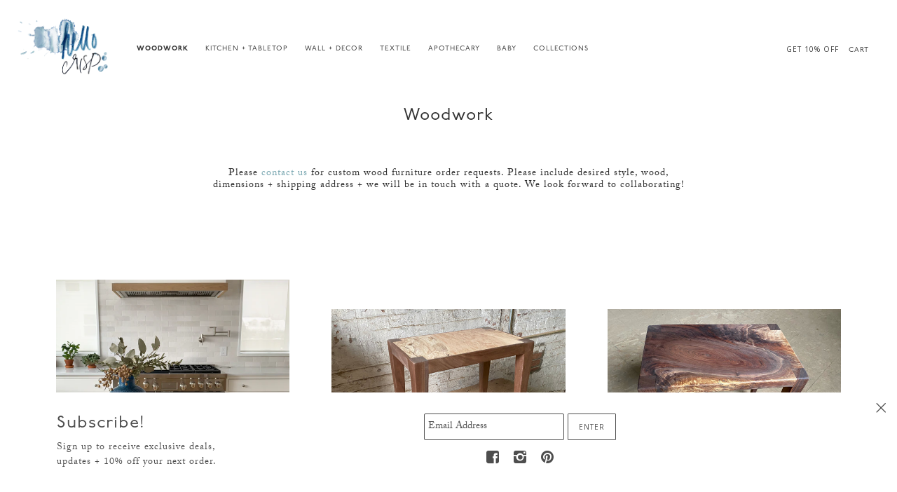

--- FILE ---
content_type: text/html; charset=utf-8
request_url: https://hellocrisp.com/collections/woodwork
body_size: 20263
content:
<!doctype html>
<!--[if lt IE 7]> <html class="no-js lt-ie9 lt-ie8 lt-ie7" lang="en"> <![endif]-->
<!--[if IE 7]> <html class="no-js lt-ie9 lt-ie8" lang="en"> <![endif]-->
<!--[if IE 8]> <html class="no-js lt-ie9" lang="en"> <![endif]-->
<!--[if IE 9]> <html class="ie9 no-js"> <![endif]-->
<!--[if (gt IE 9)|!(IE)]><!--> <html class="no-js"> <!--<![endif]-->

<head>

  <!-- Maker Theme - Version 2.0.1 by Troop Themes - http://troopthemes.com/ -->

  <meta charset="UTF-8" />
  <meta http-equiv="X-UA-Compatible" content="IE=edge,chrome=1" />
  <meta name="viewport" content="width=device-width,initial-scale=1.0, user-scalable=0, maximum-scale=1.0" />
  
    <link rel="shortcut icon" type="image/png" href="//hellocrisp.com/cdn/shop/t/10/assets/favicon.png?v=78475264684046457291644549410" />
  
<title>Woodwork | Hello Crisp </title>

  
    <meta name="description" content="Please contact us for custom wood furniture order requests. Please include desired style, wood, dimensions + shipping address + we will be in touch with a quote. We look forward to collaborating!" />
  

  <link rel="canonical" href="https://hellocrisp.com/collections/woodwork" />

  <!--[if lt IE 9]>
    <script src="//html5shim.googlecode.com/svn/trunk/html5.js" type="text/javascript"></script>
  <![endif]-->
  




  

  <meta property="og:type" content="website">
  <meta property="og:title" content="Woodwork">
  


  <meta property="og:description" content="Please contact us for custom wood furniture order requests. Please include desired style, wood, dimensions + shipping address + we will be in touch with a quote. We look forward to collaborating!">

  <meta property="og:url" content="https://hellocrisp.com/collections/woodwork">
  <meta property="og:site_name" content="Hello Crisp">





<meta name="twitter:card" content="summary">


  


















 


<script>
  WebFontConfig = {
    
    
    google: { families: ['Open Sans:400,700', 'EB Garamond:400,700', 'Open Sans:400,700', ] }
    
  };
</script>
<script src="//ajax.googleapis.com/ajax/libs/webfont/1.4.7/webfont.js"></script>


  <script>window.performance && window.performance.mark && window.performance.mark('shopify.content_for_header.start');</script><meta name="google-site-verification" content="50WtWuBYZXO4gT_Wdy1lZkSnVWPyE-0ycfC8pxS6J_A">
<meta id="shopify-digital-wallet" name="shopify-digital-wallet" content="/13361909/digital_wallets/dialog">
<meta name="shopify-checkout-api-token" content="5535469945e5e48a6aa6d4964ceeab65">
<link rel="alternate" type="application/atom+xml" title="Feed" href="/collections/woodwork.atom" />
<link rel="next" href="/collections/woodwork?page=2">
<link rel="alternate" type="application/json+oembed" href="https://hellocrisp.com/collections/woodwork.oembed">
<script async="async" src="/checkouts/internal/preloads.js?locale=en-US"></script>
<link rel="preconnect" href="https://shop.app" crossorigin="anonymous">
<script async="async" src="https://shop.app/checkouts/internal/preloads.js?locale=en-US&shop_id=13361909" crossorigin="anonymous"></script>
<script id="shopify-features" type="application/json">{"accessToken":"5535469945e5e48a6aa6d4964ceeab65","betas":["rich-media-storefront-analytics"],"domain":"hellocrisp.com","predictiveSearch":true,"shopId":13361909,"locale":"en"}</script>
<script>var Shopify = Shopify || {};
Shopify.shop = "hellocrisp.myshopify.com";
Shopify.locale = "en";
Shopify.currency = {"active":"USD","rate":"1.0"};
Shopify.country = "US";
Shopify.theme = {"name":"maker-2-0-1","id":133056451,"schema_name":null,"schema_version":null,"theme_store_id":null,"role":"main"};
Shopify.theme.handle = "null";
Shopify.theme.style = {"id":null,"handle":null};
Shopify.cdnHost = "hellocrisp.com/cdn";
Shopify.routes = Shopify.routes || {};
Shopify.routes.root = "/";</script>
<script type="module">!function(o){(o.Shopify=o.Shopify||{}).modules=!0}(window);</script>
<script>!function(o){function n(){var o=[];function n(){o.push(Array.prototype.slice.apply(arguments))}return n.q=o,n}var t=o.Shopify=o.Shopify||{};t.loadFeatures=n(),t.autoloadFeatures=n()}(window);</script>
<script>
  window.ShopifyPay = window.ShopifyPay || {};
  window.ShopifyPay.apiHost = "shop.app\/pay";
  window.ShopifyPay.redirectState = null;
</script>
<script id="shop-js-analytics" type="application/json">{"pageType":"collection"}</script>
<script defer="defer" async type="module" src="//hellocrisp.com/cdn/shopifycloud/shop-js/modules/v2/client.init-shop-cart-sync_WVOgQShq.en.esm.js"></script>
<script defer="defer" async type="module" src="//hellocrisp.com/cdn/shopifycloud/shop-js/modules/v2/chunk.common_C_13GLB1.esm.js"></script>
<script defer="defer" async type="module" src="//hellocrisp.com/cdn/shopifycloud/shop-js/modules/v2/chunk.modal_CLfMGd0m.esm.js"></script>
<script type="module">
  await import("//hellocrisp.com/cdn/shopifycloud/shop-js/modules/v2/client.init-shop-cart-sync_WVOgQShq.en.esm.js");
await import("//hellocrisp.com/cdn/shopifycloud/shop-js/modules/v2/chunk.common_C_13GLB1.esm.js");
await import("//hellocrisp.com/cdn/shopifycloud/shop-js/modules/v2/chunk.modal_CLfMGd0m.esm.js");

  window.Shopify.SignInWithShop?.initShopCartSync?.({"fedCMEnabled":true,"windoidEnabled":true});

</script>
<script>
  window.Shopify = window.Shopify || {};
  if (!window.Shopify.featureAssets) window.Shopify.featureAssets = {};
  window.Shopify.featureAssets['shop-js'] = {"shop-cart-sync":["modules/v2/client.shop-cart-sync_DuR37GeY.en.esm.js","modules/v2/chunk.common_C_13GLB1.esm.js","modules/v2/chunk.modal_CLfMGd0m.esm.js"],"init-fed-cm":["modules/v2/client.init-fed-cm_BucUoe6W.en.esm.js","modules/v2/chunk.common_C_13GLB1.esm.js","modules/v2/chunk.modal_CLfMGd0m.esm.js"],"shop-toast-manager":["modules/v2/client.shop-toast-manager_B0JfrpKj.en.esm.js","modules/v2/chunk.common_C_13GLB1.esm.js","modules/v2/chunk.modal_CLfMGd0m.esm.js"],"init-shop-cart-sync":["modules/v2/client.init-shop-cart-sync_WVOgQShq.en.esm.js","modules/v2/chunk.common_C_13GLB1.esm.js","modules/v2/chunk.modal_CLfMGd0m.esm.js"],"shop-button":["modules/v2/client.shop-button_B_U3bv27.en.esm.js","modules/v2/chunk.common_C_13GLB1.esm.js","modules/v2/chunk.modal_CLfMGd0m.esm.js"],"init-windoid":["modules/v2/client.init-windoid_DuP9q_di.en.esm.js","modules/v2/chunk.common_C_13GLB1.esm.js","modules/v2/chunk.modal_CLfMGd0m.esm.js"],"shop-cash-offers":["modules/v2/client.shop-cash-offers_BmULhtno.en.esm.js","modules/v2/chunk.common_C_13GLB1.esm.js","modules/v2/chunk.modal_CLfMGd0m.esm.js"],"pay-button":["modules/v2/client.pay-button_CrPSEbOK.en.esm.js","modules/v2/chunk.common_C_13GLB1.esm.js","modules/v2/chunk.modal_CLfMGd0m.esm.js"],"init-customer-accounts":["modules/v2/client.init-customer-accounts_jNk9cPYQ.en.esm.js","modules/v2/client.shop-login-button_DJ5ldayH.en.esm.js","modules/v2/chunk.common_C_13GLB1.esm.js","modules/v2/chunk.modal_CLfMGd0m.esm.js"],"avatar":["modules/v2/client.avatar_BTnouDA3.en.esm.js"],"checkout-modal":["modules/v2/client.checkout-modal_pBPyh9w8.en.esm.js","modules/v2/chunk.common_C_13GLB1.esm.js","modules/v2/chunk.modal_CLfMGd0m.esm.js"],"init-shop-for-new-customer-accounts":["modules/v2/client.init-shop-for-new-customer-accounts_BUoCy7a5.en.esm.js","modules/v2/client.shop-login-button_DJ5ldayH.en.esm.js","modules/v2/chunk.common_C_13GLB1.esm.js","modules/v2/chunk.modal_CLfMGd0m.esm.js"],"init-customer-accounts-sign-up":["modules/v2/client.init-customer-accounts-sign-up_CnczCz9H.en.esm.js","modules/v2/client.shop-login-button_DJ5ldayH.en.esm.js","modules/v2/chunk.common_C_13GLB1.esm.js","modules/v2/chunk.modal_CLfMGd0m.esm.js"],"init-shop-email-lookup-coordinator":["modules/v2/client.init-shop-email-lookup-coordinator_CzjY5t9o.en.esm.js","modules/v2/chunk.common_C_13GLB1.esm.js","modules/v2/chunk.modal_CLfMGd0m.esm.js"],"shop-follow-button":["modules/v2/client.shop-follow-button_CsYC63q7.en.esm.js","modules/v2/chunk.common_C_13GLB1.esm.js","modules/v2/chunk.modal_CLfMGd0m.esm.js"],"shop-login-button":["modules/v2/client.shop-login-button_DJ5ldayH.en.esm.js","modules/v2/chunk.common_C_13GLB1.esm.js","modules/v2/chunk.modal_CLfMGd0m.esm.js"],"shop-login":["modules/v2/client.shop-login_B9ccPdmx.en.esm.js","modules/v2/chunk.common_C_13GLB1.esm.js","modules/v2/chunk.modal_CLfMGd0m.esm.js"],"lead-capture":["modules/v2/client.lead-capture_D0K_KgYb.en.esm.js","modules/v2/chunk.common_C_13GLB1.esm.js","modules/v2/chunk.modal_CLfMGd0m.esm.js"],"payment-terms":["modules/v2/client.payment-terms_BWmiNN46.en.esm.js","modules/v2/chunk.common_C_13GLB1.esm.js","modules/v2/chunk.modal_CLfMGd0m.esm.js"]};
</script>
<script>(function() {
  var isLoaded = false;
  function asyncLoad() {
    if (isLoaded) return;
    isLoaded = true;
    var urls = ["https:\/\/gift-reggie.eshopadmin.com\/static\/js\/agglomeration.js?shop=hellocrisp.myshopify.com","https:\/\/cdn.hextom.com\/js\/freeshippingbar.js?shop=hellocrisp.myshopify.com"];
    for (var i = 0; i < urls.length; i++) {
      var s = document.createElement('script');
      s.type = 'text/javascript';
      s.async = true;
      s.src = urls[i];
      var x = document.getElementsByTagName('script')[0];
      x.parentNode.insertBefore(s, x);
    }
  };
  if(window.attachEvent) {
    window.attachEvent('onload', asyncLoad);
  } else {
    window.addEventListener('load', asyncLoad, false);
  }
})();</script>
<script id="__st">var __st={"a":13361909,"offset":-18000,"reqid":"66eb89b7-2496-46fa-8f47-a4a304891404-1769664146","pageurl":"hellocrisp.com\/collections\/woodwork","u":"5a0e8f57c616","p":"collection","rtyp":"collection","rid":261991363};</script>
<script>window.ShopifyPaypalV4VisibilityTracking = true;</script>
<script id="captcha-bootstrap">!function(){'use strict';const t='contact',e='account',n='new_comment',o=[[t,t],['blogs',n],['comments',n],[t,'customer']],c=[[e,'customer_login'],[e,'guest_login'],[e,'recover_customer_password'],[e,'create_customer']],r=t=>t.map((([t,e])=>`form[action*='/${t}']:not([data-nocaptcha='true']) input[name='form_type'][value='${e}']`)).join(','),a=t=>()=>t?[...document.querySelectorAll(t)].map((t=>t.form)):[];function s(){const t=[...o],e=r(t);return a(e)}const i='password',u='form_key',d=['recaptcha-v3-token','g-recaptcha-response','h-captcha-response',i],f=()=>{try{return window.sessionStorage}catch{return}},m='__shopify_v',_=t=>t.elements[u];function p(t,e,n=!1){try{const o=window.sessionStorage,c=JSON.parse(o.getItem(e)),{data:r}=function(t){const{data:e,action:n}=t;return t[m]||n?{data:e,action:n}:{data:t,action:n}}(c);for(const[e,n]of Object.entries(r))t.elements[e]&&(t.elements[e].value=n);n&&o.removeItem(e)}catch(o){console.error('form repopulation failed',{error:o})}}const l='form_type',E='cptcha';function T(t){t.dataset[E]=!0}const w=window,h=w.document,L='Shopify',v='ce_forms',y='captcha';let A=!1;((t,e)=>{const n=(g='f06e6c50-85a8-45c8-87d0-21a2b65856fe',I='https://cdn.shopify.com/shopifycloud/storefront-forms-hcaptcha/ce_storefront_forms_captcha_hcaptcha.v1.5.2.iife.js',D={infoText:'Protected by hCaptcha',privacyText:'Privacy',termsText:'Terms'},(t,e,n)=>{const o=w[L][v],c=o.bindForm;if(c)return c(t,g,e,D).then(n);var r;o.q.push([[t,g,e,D],n]),r=I,A||(h.body.append(Object.assign(h.createElement('script'),{id:'captcha-provider',async:!0,src:r})),A=!0)});var g,I,D;w[L]=w[L]||{},w[L][v]=w[L][v]||{},w[L][v].q=[],w[L][y]=w[L][y]||{},w[L][y].protect=function(t,e){n(t,void 0,e),T(t)},Object.freeze(w[L][y]),function(t,e,n,w,h,L){const[v,y,A,g]=function(t,e,n){const i=e?o:[],u=t?c:[],d=[...i,...u],f=r(d),m=r(i),_=r(d.filter((([t,e])=>n.includes(e))));return[a(f),a(m),a(_),s()]}(w,h,L),I=t=>{const e=t.target;return e instanceof HTMLFormElement?e:e&&e.form},D=t=>v().includes(t);t.addEventListener('submit',(t=>{const e=I(t);if(!e)return;const n=D(e)&&!e.dataset.hcaptchaBound&&!e.dataset.recaptchaBound,o=_(e),c=g().includes(e)&&(!o||!o.value);(n||c)&&t.preventDefault(),c&&!n&&(function(t){try{if(!f())return;!function(t){const e=f();if(!e)return;const n=_(t);if(!n)return;const o=n.value;o&&e.removeItem(o)}(t);const e=Array.from(Array(32),(()=>Math.random().toString(36)[2])).join('');!function(t,e){_(t)||t.append(Object.assign(document.createElement('input'),{type:'hidden',name:u})),t.elements[u].value=e}(t,e),function(t,e){const n=f();if(!n)return;const o=[...t.querySelectorAll(`input[type='${i}']`)].map((({name:t})=>t)),c=[...d,...o],r={};for(const[a,s]of new FormData(t).entries())c.includes(a)||(r[a]=s);n.setItem(e,JSON.stringify({[m]:1,action:t.action,data:r}))}(t,e)}catch(e){console.error('failed to persist form',e)}}(e),e.submit())}));const S=(t,e)=>{t&&!t.dataset[E]&&(n(t,e.some((e=>e===t))),T(t))};for(const o of['focusin','change'])t.addEventListener(o,(t=>{const e=I(t);D(e)&&S(e,y())}));const B=e.get('form_key'),M=e.get(l),P=B&&M;t.addEventListener('DOMContentLoaded',(()=>{const t=y();if(P)for(const e of t)e.elements[l].value===M&&p(e,B);[...new Set([...A(),...v().filter((t=>'true'===t.dataset.shopifyCaptcha))])].forEach((e=>S(e,t)))}))}(h,new URLSearchParams(w.location.search),n,t,e,['guest_login'])})(!0,!0)}();</script>
<script integrity="sha256-4kQ18oKyAcykRKYeNunJcIwy7WH5gtpwJnB7kiuLZ1E=" data-source-attribution="shopify.loadfeatures" defer="defer" src="//hellocrisp.com/cdn/shopifycloud/storefront/assets/storefront/load_feature-a0a9edcb.js" crossorigin="anonymous"></script>
<script crossorigin="anonymous" defer="defer" src="//hellocrisp.com/cdn/shopifycloud/storefront/assets/shopify_pay/storefront-65b4c6d7.js?v=20250812"></script>
<script data-source-attribution="shopify.dynamic_checkout.dynamic.init">var Shopify=Shopify||{};Shopify.PaymentButton=Shopify.PaymentButton||{isStorefrontPortableWallets:!0,init:function(){window.Shopify.PaymentButton.init=function(){};var t=document.createElement("script");t.src="https://hellocrisp.com/cdn/shopifycloud/portable-wallets/latest/portable-wallets.en.js",t.type="module",document.head.appendChild(t)}};
</script>
<script data-source-attribution="shopify.dynamic_checkout.buyer_consent">
  function portableWalletsHideBuyerConsent(e){var t=document.getElementById("shopify-buyer-consent"),n=document.getElementById("shopify-subscription-policy-button");t&&n&&(t.classList.add("hidden"),t.setAttribute("aria-hidden","true"),n.removeEventListener("click",e))}function portableWalletsShowBuyerConsent(e){var t=document.getElementById("shopify-buyer-consent"),n=document.getElementById("shopify-subscription-policy-button");t&&n&&(t.classList.remove("hidden"),t.removeAttribute("aria-hidden"),n.addEventListener("click",e))}window.Shopify?.PaymentButton&&(window.Shopify.PaymentButton.hideBuyerConsent=portableWalletsHideBuyerConsent,window.Shopify.PaymentButton.showBuyerConsent=portableWalletsShowBuyerConsent);
</script>
<script data-source-attribution="shopify.dynamic_checkout.cart.bootstrap">document.addEventListener("DOMContentLoaded",(function(){function t(){return document.querySelector("shopify-accelerated-checkout-cart, shopify-accelerated-checkout")}if(t())Shopify.PaymentButton.init();else{new MutationObserver((function(e,n){t()&&(Shopify.PaymentButton.init(),n.disconnect())})).observe(document.body,{childList:!0,subtree:!0})}}));
</script>
<link id="shopify-accelerated-checkout-styles" rel="stylesheet" media="screen" href="https://hellocrisp.com/cdn/shopifycloud/portable-wallets/latest/accelerated-checkout-backwards-compat.css" crossorigin="anonymous">
<style id="shopify-accelerated-checkout-cart">
        #shopify-buyer-consent {
  margin-top: 1em;
  display: inline-block;
  width: 100%;
}

#shopify-buyer-consent.hidden {
  display: none;
}

#shopify-subscription-policy-button {
  background: none;
  border: none;
  padding: 0;
  text-decoration: underline;
  font-size: inherit;
  cursor: pointer;
}

#shopify-subscription-policy-button::before {
  box-shadow: none;
}

      </style>

<script>window.performance && window.performance.mark && window.performance.mark('shopify.content_for_header.end');</script>


  <link href="//hellocrisp.com/cdn/shop/t/10/assets/theme.scss.css?v=163369111356751049861669564665" rel="stylesheet" type="text/css" media="all" />
  




  <style>
    

    

    
  </style>

  <style>
/* 

GLOBAL

*/

/* fonts */

h1, h2, h3, h4, h5, h6, .price, .layout--header {
  
  font-family : 'p22-underground' , sans-serif !important;
  
  font-weight : 500 !important;
  
}

p {
  
  font-family : 'adobe-caslon-pro' , serif !important;
  
  font-size : 14px;
  
}

p.price.font--accent {
  
  text-transform : none;
  
}

.template--product .layout--main-content .featured-image .title h1,
.template--product .layout--main-content .add-to-cart-panel h1 {
  
  font-family : 'adobe-caslon-pro' , serif !important;
  
  font-style : italic;
  
  font-size : 50px;
  
}

.template--product .layout--main-content .add-to-cart-panel h1 {
  
  font-size : 28px;
  
}

/* button */

input[type="submit"]:hover,
input[type="button"]:hover,
input[type="reset"]:hover,
button.checkout:hover,
a.button:hover,
.button:hover,
button:hover,
button:hover {
  
  color : #ffffff;
  
}

/* pagination */

.fw--pagination .current-page,
.fw--pagination a {
  
  font-family : 'p22-underground' , sans-serif;
  
  text-transform : uppercase;
  
  font-size : 10px;
  
}

@media (max-width: 770px) {
  
  .fw--pagination.list.spacing--3y.spacing--5x {
  
    padding-right : 15px;
    
    padding-left : 15px;
  
  }

}






/*

HEADER

*/

.layout--header {
  
  height : 120px;
  
}

/* logo */

.layout--header .fw--logo.height-25 {
  
  top : 15px;
  
}

.layout--header .fw--logo img {
  
  max-height : 90px;
  
}

/* navigation */

.partial--main-menu .sub-menu-link .glyph--expand-more,
.partial--main-menu .sub-menu-link .glyph--expand-less {
  
  display : none !important;
  
}

.layout--header .partial--main-menu,
.layout--header .right-side {
  
  top : 45px;
  
}



.partial--main-menu.vertical .sub-menu-link {
  
  padding-right : 20px;
  
  padding-left : 20px;
  
}


.layout--header .partial--main-menu nav > ul > li > a, .layout--header .partial--main-menu nav > ul > li > button.button--link {
  padding: 15px 10px;
}
  
.layout--login {
  padding-right: 0;
}



/*

FOOTER

*/

.layout--footer .footer-menu {
  
  padding-right : 7.5px;
  
}

.layout--footer .right-column {
    right: -30px;
}
  
.layout--footer {
  overflow-x: hidden;
}
  
footer p span a,
footer p span,
footer p a,
footer p {
  
  font-family : 'p22-underground' , sans-serif;
  
  font-size : 10px;
  
}

footer p span {
  
  padding : 0;
  
}

.follow-link {
  
  display : inline-block;
  
  padding : 0;
  
}






/*

MAIN

*/

.layout--main-content,
.template--blog .layout--main-content {
  
  padding-top : 120px;
  
}

.layout--main-content .page-wrapper {
  
  margin : 80px auto
    
}






/*

INDEX

*/

.template--index--featured-content .panel-align--middle .text-panel {
  
  background : rgba( 255 , 255 , 255 , .625 ) !important;
  
}
  
  






/*

PRODUCT

*/

.template--product .layout--main-content .featured-image .title h1 {
  
  font-size : 42px;
  
}

.template--product .right-side.fw--align--right.fw--align--bottom {
  
  display : inline-block;
  
}

.template--product .block.accordion {
  
  text-align : left;
  
}
  
.accordion {            
	padding : 30px 60px !important;
    text-align : left;
}
            
.accordion label {
              
	border-bottom : 1px solid #888;
  	line-height : 30px;              
    margin-bottom : 20px;
}
            
.accordion label:after {
              
	content : '–';
    float : right;
}              
            
.accordion span, .accordion input { display : none; }        
              
.accordion input:checked ~ span { display : block; }           
            
.accordion input:checked ~ label:after {content : '+'; }           
            
/*

COLLECTION

*/

@media (max-width: 770px) {
  
  .template--collection .fw--blocks .width--medium-4 {
  
    width : 50%;
  
  }

}






/*

BLOG

*/

.template--blog h3.item-title.font-size--3 {
  
  font-size : 16px;
  
}

.template--blog .date {
  
  font-size : 10px;
  
}

.template--blog .content {
  
  font-family : 'adobe-caslon-pro' , serif;

  font-size : 14px; 
  
}

.template--article h1.title {
  
  font-family : 'adobe-caslon-pro' , serif !important;

  font-style : italic;
  
  font-size : 28px
  
}






/*

SEARCH

*/

input[type="text"],
input[type="password"],
input[type="date"],
input[type="datetime"],
input[type="datetime-local"],
input[type="month"],
input[type="week"],
input[type="email"],
input[type="number"],
input[type="search"],
input[type="tel"],
input[type="time"],
input[type="url"],
textarea {
  
  font-family : 'adobe-caslon-pro' , serif !important;

  font-size : 14px !important;
  
}






/*

GIFT REGGIE APP

*/

.gift-reggie-button {
  
  text-align : right;
  
}

.gift-reggie-button .btn:hover,
.gift-reggie-button .btn {
  
  background : transparent;
  
  text-align : center;

  color : #2c2c2c;
  
  padding : 5px 0;
  
  border : none;
  
}

.gift-reggie-button .btn {
  
  width : 111px;
  
}

.giftreggie-front {
  
  padding-right : 15px !important;
  
  padding-left : 15px !important;
  
}

.giftreggie-front .giftreggie-body {
  
  border-bottom : 0px !important;
  
  border-top : 0px !important;
    
}

.giftreggie-front,
.giftreggie-find {
  
  font-family : 'adobe-caslon-pro' , serif;
  
  padding-top : 40px;
  
  font-size : 14px;
  
}

.giftreggie-band {
  
  background-color : #f7f7f7 !important;
  
}
  
/* popup */
  
.popup--newsletter-social input[type="email"]{
  line-height: 38px;
  height: 38px;
}

</style>

  <script src="//code.jquery.com/jquery-1.10.2.js"></script>

  <script src="//hellocrisp.com/cdn/shopifycloud/storefront/assets/themes_support/api.jquery-7ab1a3a4.js" type="text/javascript"></script>
  <script src="//hellocrisp.com/cdn/shopifycloud/storefront/assets/themes_support/option_selection-b017cd28.js" type="text/javascript"></script>

  

  
  

  <script>
    var theme = {};

    theme.shop_url = 'https://hellocrisp.com';
    theme.shop_currency = 'USD';
    theme.currency_switcher_enabled = false;
    theme.cart_type = 'page';
    theme.home_auto_scroll = false;

    theme.translation = {};
    theme.translation.cart_subtotal = 'Subtotal';
    theme.translation.products_sold_out_email_description = 'Please notify me when this is back in stock';
    theme.translation.general_search_see_all_results = 'See all results';
    theme.translation.mailing_list_success_message = 'Thanks for signing up!';
    theme.translation.mailing_list_email_blank = 'Email field is blank';

    theme.product_json = new Array();
    theme.variant_id_list = new Array();
  </script>
  
  <script src="https://use.typekit.net/dsv1xeh.js"></script>

  <script>try{Typekit.load({ async: true });}catch(e){}</script>

<link href="https://monorail-edge.shopifysvc.com" rel="dns-prefetch">
<script>(function(){if ("sendBeacon" in navigator && "performance" in window) {try {var session_token_from_headers = performance.getEntriesByType('navigation')[0].serverTiming.find(x => x.name == '_s').description;} catch {var session_token_from_headers = undefined;}var session_cookie_matches = document.cookie.match(/_shopify_s=([^;]*)/);var session_token_from_cookie = session_cookie_matches && session_cookie_matches.length === 2 ? session_cookie_matches[1] : "";var session_token = session_token_from_headers || session_token_from_cookie || "";function handle_abandonment_event(e) {var entries = performance.getEntries().filter(function(entry) {return /monorail-edge.shopifysvc.com/.test(entry.name);});if (!window.abandonment_tracked && entries.length === 0) {window.abandonment_tracked = true;var currentMs = Date.now();var navigation_start = performance.timing.navigationStart;var payload = {shop_id: 13361909,url: window.location.href,navigation_start,duration: currentMs - navigation_start,session_token,page_type: "collection"};window.navigator.sendBeacon("https://monorail-edge.shopifysvc.com/v1/produce", JSON.stringify({schema_id: "online_store_buyer_site_abandonment/1.1",payload: payload,metadata: {event_created_at_ms: currentMs,event_sent_at_ms: currentMs}}));}}window.addEventListener('pagehide', handle_abandonment_event);}}());</script>
<script id="web-pixels-manager-setup">(function e(e,d,r,n,o){if(void 0===o&&(o={}),!Boolean(null===(a=null===(i=window.Shopify)||void 0===i?void 0:i.analytics)||void 0===a?void 0:a.replayQueue)){var i,a;window.Shopify=window.Shopify||{};var t=window.Shopify;t.analytics=t.analytics||{};var s=t.analytics;s.replayQueue=[],s.publish=function(e,d,r){return s.replayQueue.push([e,d,r]),!0};try{self.performance.mark("wpm:start")}catch(e){}var l=function(){var e={modern:/Edge?\/(1{2}[4-9]|1[2-9]\d|[2-9]\d{2}|\d{4,})\.\d+(\.\d+|)|Firefox\/(1{2}[4-9]|1[2-9]\d|[2-9]\d{2}|\d{4,})\.\d+(\.\d+|)|Chrom(ium|e)\/(9{2}|\d{3,})\.\d+(\.\d+|)|(Maci|X1{2}).+ Version\/(15\.\d+|(1[6-9]|[2-9]\d|\d{3,})\.\d+)([,.]\d+|)( \(\w+\)|)( Mobile\/\w+|) Safari\/|Chrome.+OPR\/(9{2}|\d{3,})\.\d+\.\d+|(CPU[ +]OS|iPhone[ +]OS|CPU[ +]iPhone|CPU IPhone OS|CPU iPad OS)[ +]+(15[._]\d+|(1[6-9]|[2-9]\d|\d{3,})[._]\d+)([._]\d+|)|Android:?[ /-](13[3-9]|1[4-9]\d|[2-9]\d{2}|\d{4,})(\.\d+|)(\.\d+|)|Android.+Firefox\/(13[5-9]|1[4-9]\d|[2-9]\d{2}|\d{4,})\.\d+(\.\d+|)|Android.+Chrom(ium|e)\/(13[3-9]|1[4-9]\d|[2-9]\d{2}|\d{4,})\.\d+(\.\d+|)|SamsungBrowser\/([2-9]\d|\d{3,})\.\d+/,legacy:/Edge?\/(1[6-9]|[2-9]\d|\d{3,})\.\d+(\.\d+|)|Firefox\/(5[4-9]|[6-9]\d|\d{3,})\.\d+(\.\d+|)|Chrom(ium|e)\/(5[1-9]|[6-9]\d|\d{3,})\.\d+(\.\d+|)([\d.]+$|.*Safari\/(?![\d.]+ Edge\/[\d.]+$))|(Maci|X1{2}).+ Version\/(10\.\d+|(1[1-9]|[2-9]\d|\d{3,})\.\d+)([,.]\d+|)( \(\w+\)|)( Mobile\/\w+|) Safari\/|Chrome.+OPR\/(3[89]|[4-9]\d|\d{3,})\.\d+\.\d+|(CPU[ +]OS|iPhone[ +]OS|CPU[ +]iPhone|CPU IPhone OS|CPU iPad OS)[ +]+(10[._]\d+|(1[1-9]|[2-9]\d|\d{3,})[._]\d+)([._]\d+|)|Android:?[ /-](13[3-9]|1[4-9]\d|[2-9]\d{2}|\d{4,})(\.\d+|)(\.\d+|)|Mobile Safari.+OPR\/([89]\d|\d{3,})\.\d+\.\d+|Android.+Firefox\/(13[5-9]|1[4-9]\d|[2-9]\d{2}|\d{4,})\.\d+(\.\d+|)|Android.+Chrom(ium|e)\/(13[3-9]|1[4-9]\d|[2-9]\d{2}|\d{4,})\.\d+(\.\d+|)|Android.+(UC? ?Browser|UCWEB|U3)[ /]?(15\.([5-9]|\d{2,})|(1[6-9]|[2-9]\d|\d{3,})\.\d+)\.\d+|SamsungBrowser\/(5\.\d+|([6-9]|\d{2,})\.\d+)|Android.+MQ{2}Browser\/(14(\.(9|\d{2,})|)|(1[5-9]|[2-9]\d|\d{3,})(\.\d+|))(\.\d+|)|K[Aa][Ii]OS\/(3\.\d+|([4-9]|\d{2,})\.\d+)(\.\d+|)/},d=e.modern,r=e.legacy,n=navigator.userAgent;return n.match(d)?"modern":n.match(r)?"legacy":"unknown"}(),u="modern"===l?"modern":"legacy",c=(null!=n?n:{modern:"",legacy:""})[u],f=function(e){return[e.baseUrl,"/wpm","/b",e.hashVersion,"modern"===e.buildTarget?"m":"l",".js"].join("")}({baseUrl:d,hashVersion:r,buildTarget:u}),m=function(e){var d=e.version,r=e.bundleTarget,n=e.surface,o=e.pageUrl,i=e.monorailEndpoint;return{emit:function(e){var a=e.status,t=e.errorMsg,s=(new Date).getTime(),l=JSON.stringify({metadata:{event_sent_at_ms:s},events:[{schema_id:"web_pixels_manager_load/3.1",payload:{version:d,bundle_target:r,page_url:o,status:a,surface:n,error_msg:t},metadata:{event_created_at_ms:s}}]});if(!i)return console&&console.warn&&console.warn("[Web Pixels Manager] No Monorail endpoint provided, skipping logging."),!1;try{return self.navigator.sendBeacon.bind(self.navigator)(i,l)}catch(e){}var u=new XMLHttpRequest;try{return u.open("POST",i,!0),u.setRequestHeader("Content-Type","text/plain"),u.send(l),!0}catch(e){return console&&console.warn&&console.warn("[Web Pixels Manager] Got an unhandled error while logging to Monorail."),!1}}}}({version:r,bundleTarget:l,surface:e.surface,pageUrl:self.location.href,monorailEndpoint:e.monorailEndpoint});try{o.browserTarget=l,function(e){var d=e.src,r=e.async,n=void 0===r||r,o=e.onload,i=e.onerror,a=e.sri,t=e.scriptDataAttributes,s=void 0===t?{}:t,l=document.createElement("script"),u=document.querySelector("head"),c=document.querySelector("body");if(l.async=n,l.src=d,a&&(l.integrity=a,l.crossOrigin="anonymous"),s)for(var f in s)if(Object.prototype.hasOwnProperty.call(s,f))try{l.dataset[f]=s[f]}catch(e){}if(o&&l.addEventListener("load",o),i&&l.addEventListener("error",i),u)u.appendChild(l);else{if(!c)throw new Error("Did not find a head or body element to append the script");c.appendChild(l)}}({src:f,async:!0,onload:function(){if(!function(){var e,d;return Boolean(null===(d=null===(e=window.Shopify)||void 0===e?void 0:e.analytics)||void 0===d?void 0:d.initialized)}()){var d=window.webPixelsManager.init(e)||void 0;if(d){var r=window.Shopify.analytics;r.replayQueue.forEach((function(e){var r=e[0],n=e[1],o=e[2];d.publishCustomEvent(r,n,o)})),r.replayQueue=[],r.publish=d.publishCustomEvent,r.visitor=d.visitor,r.initialized=!0}}},onerror:function(){return m.emit({status:"failed",errorMsg:"".concat(f," has failed to load")})},sri:function(e){var d=/^sha384-[A-Za-z0-9+/=]+$/;return"string"==typeof e&&d.test(e)}(c)?c:"",scriptDataAttributes:o}),m.emit({status:"loading"})}catch(e){m.emit({status:"failed",errorMsg:(null==e?void 0:e.message)||"Unknown error"})}}})({shopId: 13361909,storefrontBaseUrl: "https://hellocrisp.com",extensionsBaseUrl: "https://extensions.shopifycdn.com/cdn/shopifycloud/web-pixels-manager",monorailEndpoint: "https://monorail-edge.shopifysvc.com/unstable/produce_batch",surface: "storefront-renderer",enabledBetaFlags: ["2dca8a86"],webPixelsConfigList: [{"id":"558432452","configuration":"{\"config\":\"{\\\"pixel_id\\\":\\\"AW-782846549\\\",\\\"target_country\\\":\\\"US\\\",\\\"gtag_events\\\":[{\\\"type\\\":\\\"search\\\",\\\"action_label\\\":\\\"AW-782846549\\\/kGIpCLzvzosBENWUpfUC\\\"},{\\\"type\\\":\\\"begin_checkout\\\",\\\"action_label\\\":\\\"AW-782846549\\\/rB5DCLnvzosBENWUpfUC\\\"},{\\\"type\\\":\\\"view_item\\\",\\\"action_label\\\":[\\\"AW-782846549\\\/YWHjCLPvzosBENWUpfUC\\\",\\\"MC-JJJB3VEJ2T\\\"]},{\\\"type\\\":\\\"purchase\\\",\\\"action_label\\\":[\\\"AW-782846549\\\/wb1_CLDvzosBENWUpfUC\\\",\\\"MC-JJJB3VEJ2T\\\"]},{\\\"type\\\":\\\"page_view\\\",\\\"action_label\\\":[\\\"AW-782846549\\\/b0ytCK3vzosBENWUpfUC\\\",\\\"MC-JJJB3VEJ2T\\\"]},{\\\"type\\\":\\\"add_payment_info\\\",\\\"action_label\\\":\\\"AW-782846549\\\/jD7gCL_vzosBENWUpfUC\\\"},{\\\"type\\\":\\\"add_to_cart\\\",\\\"action_label\\\":\\\"AW-782846549\\\/WACFCLbvzosBENWUpfUC\\\"}],\\\"enable_monitoring_mode\\\":false}\"}","eventPayloadVersion":"v1","runtimeContext":"OPEN","scriptVersion":"b2a88bafab3e21179ed38636efcd8a93","type":"APP","apiClientId":1780363,"privacyPurposes":[],"dataSharingAdjustments":{"protectedCustomerApprovalScopes":["read_customer_address","read_customer_email","read_customer_name","read_customer_personal_data","read_customer_phone"]}},{"id":"62259396","eventPayloadVersion":"v1","runtimeContext":"LAX","scriptVersion":"1","type":"CUSTOM","privacyPurposes":["MARKETING"],"name":"Meta pixel (migrated)"},{"id":"95486148","eventPayloadVersion":"v1","runtimeContext":"LAX","scriptVersion":"1","type":"CUSTOM","privacyPurposes":["ANALYTICS"],"name":"Google Analytics tag (migrated)"},{"id":"shopify-app-pixel","configuration":"{}","eventPayloadVersion":"v1","runtimeContext":"STRICT","scriptVersion":"0450","apiClientId":"shopify-pixel","type":"APP","privacyPurposes":["ANALYTICS","MARKETING"]},{"id":"shopify-custom-pixel","eventPayloadVersion":"v1","runtimeContext":"LAX","scriptVersion":"0450","apiClientId":"shopify-pixel","type":"CUSTOM","privacyPurposes":["ANALYTICS","MARKETING"]}],isMerchantRequest: false,initData: {"shop":{"name":"Hello Crisp","paymentSettings":{"currencyCode":"USD"},"myshopifyDomain":"hellocrisp.myshopify.com","countryCode":"US","storefrontUrl":"https:\/\/hellocrisp.com"},"customer":null,"cart":null,"checkout":null,"productVariants":[],"purchasingCompany":null},},"https://hellocrisp.com/cdn","1d2a099fw23dfb22ep557258f5m7a2edbae",{"modern":"","legacy":""},{"shopId":"13361909","storefrontBaseUrl":"https:\/\/hellocrisp.com","extensionBaseUrl":"https:\/\/extensions.shopifycdn.com\/cdn\/shopifycloud\/web-pixels-manager","surface":"storefront-renderer","enabledBetaFlags":"[\"2dca8a86\"]","isMerchantRequest":"false","hashVersion":"1d2a099fw23dfb22ep557258f5m7a2edbae","publish":"custom","events":"[[\"page_viewed\",{}],[\"collection_viewed\",{\"collection\":{\"id\":\"261991363\",\"title\":\"Woodwork\",\"productVariants\":[{\"price\":{\"amount\":350.0,\"currencyCode\":\"USD\"},\"product\":{\"title\":\"Custom Lazy Susan\",\"vendor\":\"Willow Tree Woods\",\"id\":\"6194436145348\",\"untranslatedTitle\":\"Custom Lazy Susan\",\"url\":\"\/products\/walnut-lazy-susan\",\"type\":\"Woodwork\"},\"id\":\"38062615331012\",\"image\":{\"src\":\"\/\/hellocrisp.com\/cdn\/shop\/products\/B0743D13-D7D4-415B-A861-361999A2C5E8.jpg?v=1612890797\"},\"sku\":\"\",\"title\":\"Default Title\",\"untranslatedTitle\":\"Default Title\"},{\"price\":{\"amount\":900.0,\"currencyCode\":\"USD\"},\"product\":{\"title\":\"Spalted Maple + Walnut Side Table\",\"vendor\":\"Willow Tree Woods\",\"id\":\"6158336327876\",\"untranslatedTitle\":\"Spalted Maple + Walnut Side Table\",\"url\":\"\/products\/spalted-maple-walnut-side-table\",\"type\":\"Woodwork\"},\"id\":\"37907806322884\",\"image\":{\"src\":\"\/\/hellocrisp.com\/cdn\/shop\/products\/IMG_2332.jpg?v=1612286492\"},\"sku\":\"\",\"title\":\"Default Title\",\"untranslatedTitle\":\"Default Title\"},{\"price\":{\"amount\":900.0,\"currencyCode\":\"USD\"},\"product\":{\"title\":\"Walnut Side Table\",\"vendor\":\"Willow Tree Woods\",\"id\":\"6184823161028\",\"untranslatedTitle\":\"Walnut Side Table\",\"url\":\"\/products\/walnut-side-table\",\"type\":\"Woodwork\"},\"id\":\"38021314248900\",\"image\":{\"src\":\"\/\/hellocrisp.com\/cdn\/shop\/products\/IMG_2348.jpg?v=1612286646\"},\"sku\":\"\",\"title\":\"Default Title\",\"untranslatedTitle\":\"Default Title\"},{\"price\":{\"amount\":900.0,\"currencyCode\":\"USD\"},\"product\":{\"title\":\"Cherry + Walnut Side Table\",\"vendor\":\"Willow Tree Woods\",\"id\":\"6700837765316\",\"untranslatedTitle\":\"Cherry + Walnut Side Table\",\"url\":\"\/products\/cherry-walnut-side-table\",\"type\":\"Woodwork\"},\"id\":\"39953150279876\",\"image\":{\"src\":\"\/\/hellocrisp.com\/cdn\/shop\/products\/IMG_3150.jpg?v=1623879454\"},\"sku\":\"\",\"title\":\"Default Title\",\"untranslatedTitle\":\"Default Title\"},{\"price\":{\"amount\":1650.0,\"currencyCode\":\"USD\"},\"product\":{\"title\":\"Spalted Maple Bench\",\"vendor\":\"Willow Tree Woods\",\"id\":\"7596192771\",\"untranslatedTitle\":\"Spalted Maple Bench\",\"url\":\"\/products\/spalted-maple-bench\",\"type\":\"Woodwork\"},\"id\":\"24008780163\",\"image\":{\"src\":\"\/\/hellocrisp.com\/cdn\/shop\/products\/unnamed_153.jpg?v=1468944291\"},\"sku\":\"\",\"title\":\"Default Title\",\"untranslatedTitle\":\"Default Title\"},{\"price\":{\"amount\":295.0,\"currencyCode\":\"USD\"},\"product\":{\"title\":\"Maple Accent Table\",\"vendor\":\"Willow Tree Woods\",\"id\":\"7597012675\",\"untranslatedTitle\":\"Maple Accent Table\",\"url\":\"\/products\/maple-accent-table\",\"type\":\"Woodwork\"},\"id\":\"24012156227\",\"image\":{\"src\":\"\/\/hellocrisp.com\/cdn\/shop\/products\/unnamed_155.jpg?v=1468945638\"},\"sku\":\"\",\"title\":\"Default Title\",\"untranslatedTitle\":\"Default Title\"},{\"price\":{\"amount\":2900.0,\"currencyCode\":\"USD\"},\"product\":{\"title\":\"Burled Maple Coffee Table\",\"vendor\":\"Willow Tree Woods\",\"id\":\"7596922883\",\"untranslatedTitle\":\"Burled Maple Coffee Table\",\"url\":\"\/products\/burled-maple-coffee-table\",\"type\":\"Woodwork\"},\"id\":\"24011723715\",\"image\":{\"src\":\"\/\/hellocrisp.com\/cdn\/shop\/products\/unnamed_154.jpg?v=1470339928\"},\"sku\":\"\",\"title\":\"Default Title\",\"untranslatedTitle\":\"Default Title\"},{\"price\":{\"amount\":2400.0,\"currencyCode\":\"USD\"},\"product\":{\"title\":\"Spalted Maple Coffee Table\",\"vendor\":\"Willow Tree Woods\",\"id\":\"7597114755\",\"untranslatedTitle\":\"Spalted Maple Coffee Table\",\"url\":\"\/products\/spalted-maple-coffee-table\",\"type\":\"Woodwork\"},\"id\":\"24012711299\",\"image\":{\"src\":\"\/\/hellocrisp.com\/cdn\/shop\/products\/unnamed_156.jpg?v=1469044233\"},\"sku\":\"\",\"title\":\"Default Title\",\"untranslatedTitle\":\"Default Title\"},{\"price\":{\"amount\":2300.0,\"currencyCode\":\"USD\"},\"product\":{\"title\":\"Japanese Elm Coffee Table\",\"vendor\":\"Willow Tree Woods\",\"id\":\"9664696963\",\"untranslatedTitle\":\"Japanese Elm Coffee Table\",\"url\":\"\/products\/japanese-elm-coffee-table\",\"type\":\"Woodwork\"},\"id\":\"35229374403\",\"image\":{\"src\":\"\/\/hellocrisp.com\/cdn\/shop\/products\/japanese_elm_coffee_table.jpg?v=1489440976\"},\"sku\":\"\",\"title\":\"Default Title\",\"untranslatedTitle\":\"Default Title\"},{\"price\":{\"amount\":2600.0,\"currencyCode\":\"USD\"},\"product\":{\"title\":\"Walnut + Hickory Coffee Table\",\"vendor\":\"Willow Tree Woods\",\"id\":\"1337009373285\",\"untranslatedTitle\":\"Walnut + Hickory Coffee Table\",\"url\":\"\/products\/walnut-hickory-coffee-table\",\"type\":\"Woodwork\"},\"id\":\"12445309993061\",\"image\":{\"src\":\"\/\/hellocrisp.com\/cdn\/shop\/products\/walnuthickorytable.jpg?v=1535046246\"},\"sku\":\"\",\"title\":\"Default Title\",\"untranslatedTitle\":\"Default Title\"},{\"price\":{\"amount\":2400.0,\"currencyCode\":\"USD\"},\"product\":{\"title\":\"Walnut Coffee Table\",\"vendor\":\"Willow Tree Woods\",\"id\":\"7597228995\",\"untranslatedTitle\":\"Walnut Coffee Table\",\"url\":\"\/products\/walnut-coffee-table\",\"type\":\"Woodwork\"},\"id\":\"24013189379\",\"image\":{\"src\":\"\/\/hellocrisp.com\/cdn\/shop\/products\/wood_walnut_coffee11.jpg?v=1473805216\"},\"sku\":\"\",\"title\":\"Default Title\",\"untranslatedTitle\":\"Default Title\"},{\"price\":{\"amount\":2200.0,\"currencyCode\":\"USD\"},\"product\":{\"title\":\"Walnut + Glass Coffee Table\",\"vendor\":\"Willow Tree Woods\",\"id\":\"7597279811\",\"untranslatedTitle\":\"Walnut + Glass Coffee Table\",\"url\":\"\/products\/walnut-glass-coffee-table\",\"type\":\"Woodwork\"},\"id\":\"24013452931\",\"image\":{\"src\":\"\/\/hellocrisp.com\/cdn\/shop\/products\/unnamed_159.jpg?v=1468947374\"},\"sku\":\"\",\"title\":\"Default Title\",\"untranslatedTitle\":\"Default Title\"},{\"price\":{\"amount\":2400.0,\"currencyCode\":\"USD\"},\"product\":{\"title\":\"Walnut + Glass Desk\",\"vendor\":\"Willow Tree Woods\",\"id\":\"8437193987\",\"untranslatedTitle\":\"Walnut + Glass Desk\",\"url\":\"\/products\/walnut-glass-desk\",\"type\":\"Woodwork\"},\"id\":\"28106802755\",\"image\":{\"src\":\"\/\/hellocrisp.com\/cdn\/shop\/products\/walnutdesk3.jpg?v=1473807960\"},\"sku\":\"\",\"title\":\"Default Title\",\"untranslatedTitle\":\"Default Title\"},{\"price\":{\"amount\":1700.0,\"currencyCode\":\"USD\"},\"product\":{\"title\":\"Walnut Buffet Table\",\"vendor\":\"Willow Tree Woods\",\"id\":\"7597160451\",\"untranslatedTitle\":\"Walnut Buffet Table\",\"url\":\"\/products\/walnut-buffet-table\",\"type\":\"Woodwork\"},\"id\":\"24012939971\",\"image\":{\"src\":\"\/\/hellocrisp.com\/cdn\/shop\/products\/unnamed_157.jpg?v=1468946478\"},\"sku\":\"\",\"title\":\"Default Title\",\"untranslatedTitle\":\"Default Title\"},{\"price\":{\"amount\":1350.0,\"currencyCode\":\"USD\"},\"product\":{\"title\":\"Custom Balm of Gilead Plant Table\",\"vendor\":\"Willow Tree Woods\",\"id\":\"1337015140453\",\"untranslatedTitle\":\"Custom Balm of Gilead Plant Table\",\"url\":\"\/products\/custom-balm-of-gilead-plant-table\",\"type\":\"Woodwork\"},\"id\":\"12445358096485\",\"image\":{\"src\":\"\/\/hellocrisp.com\/cdn\/shop\/products\/IMG_5314.JPG?v=1535046294\"},\"sku\":\"\",\"title\":\"Default Title\",\"untranslatedTitle\":\"Default Title\"},{\"price\":{\"amount\":1000.0,\"currencyCode\":\"USD\"},\"product\":{\"title\":\"Custom Burled Maple Side Table\",\"vendor\":\"Willow Tree Woods\",\"id\":\"451555786783\",\"untranslatedTitle\":\"Custom Burled Maple Side Table\",\"url\":\"\/products\/burled-maple-side-table\",\"type\":\"Woodwork\"},\"id\":\"5584584048671\",\"image\":{\"src\":\"\/\/hellocrisp.com\/cdn\/shop\/products\/burled_maple_side_table.JPG?v=1519695065\"},\"sku\":\"\",\"title\":\"Default Title\",\"untranslatedTitle\":\"Default Title\"},{\"price\":{\"amount\":1100.0,\"currencyCode\":\"USD\"},\"product\":{\"title\":\"Custom Walnut Mini Side Table\",\"vendor\":\"Willow Tree Woods\",\"id\":\"8436854467\",\"untranslatedTitle\":\"Custom Walnut Mini Side Table\",\"url\":\"\/products\/walnut-mini-side-table\",\"type\":\"Woodwork\"},\"id\":\"28104944707\",\"image\":{\"src\":\"\/\/hellocrisp.com\/cdn\/shop\/products\/miniwalnut.jpg?v=1473804763\"},\"sku\":\"\",\"title\":\"Default Title\",\"untranslatedTitle\":\"Default Title\"},{\"price\":{\"amount\":1400.0,\"currencyCode\":\"USD\"},\"product\":{\"title\":\"Custom Walnut Steel Leg Coffee Table\",\"vendor\":\"Willow Tree Woods\",\"id\":\"10804433667\",\"untranslatedTitle\":\"Custom Walnut Steel Leg Coffee Table\",\"url\":\"\/products\/custom-walnut-steel-leg-coffee-table\",\"type\":\"Woodwork\"},\"id\":\"43946526979\",\"image\":{\"src\":\"\/\/hellocrisp.com\/cdn\/shop\/products\/IMG_2356.JPG?v=1503589747\"},\"sku\":\"\",\"title\":\"Default Title\",\"untranslatedTitle\":\"Default Title\"},{\"price\":{\"amount\":1300.0,\"currencyCode\":\"USD\"},\"product\":{\"title\":\"Walnut Steel Leg Coffee Table\",\"vendor\":\"Willow Tree Woods\",\"id\":\"7597457219\",\"untranslatedTitle\":\"Walnut Steel Leg Coffee Table\",\"url\":\"\/products\/walnut-steel-leg-coffee-table\",\"type\":\"Woodwork\"},\"id\":\"24014308099\",\"image\":{\"src\":\"\/\/hellocrisp.com\/cdn\/shop\/products\/unnamed_160.jpg?v=1468949242\"},\"sku\":\"\",\"title\":\"Default Title\",\"untranslatedTitle\":\"Default Title\"},{\"price\":{\"amount\":7500.0,\"currencyCode\":\"USD\"},\"product\":{\"title\":\"Norway Maple Dinner Table\",\"vendor\":\"Willow Tree Woods\",\"id\":\"7597724547\",\"untranslatedTitle\":\"Norway Maple Dinner Table\",\"url\":\"\/products\/norway-maple-dinner-table\",\"type\":\"Woodwork\"},\"id\":\"24015403331\",\"image\":{\"src\":\"\/\/hellocrisp.com\/cdn\/shop\/products\/unnamed_161.jpg?v=1469123960\"},\"sku\":\"\",\"title\":\"Default Title\",\"untranslatedTitle\":\"Default Title\"},{\"price\":{\"amount\":250.0,\"currencyCode\":\"USD\"},\"product\":{\"title\":\"Live Edge Walnut Coupe Bowl\",\"vendor\":\"Willow Tree Woods\",\"id\":\"479590744095\",\"untranslatedTitle\":\"Live Edge Walnut Coupe Bowl\",\"url\":\"\/products\/live-edge-walnut-coupe-bowl\",\"type\":\"Woodwork\"},\"id\":\"5712723902495\",\"image\":{\"src\":\"\/\/hellocrisp.com\/cdn\/shop\/products\/FullSizeRender_3.jpg?v=1522167836\"},\"sku\":\"\",\"title\":\"Default Title\",\"untranslatedTitle\":\"Default Title\"},{\"price\":{\"amount\":250.0,\"currencyCode\":\"USD\"},\"product\":{\"title\":\"Live Edge Ash Bowl\",\"vendor\":\"Willow Tree Woods\",\"id\":\"479593332767\",\"untranslatedTitle\":\"Live Edge Ash Bowl\",\"url\":\"\/products\/live-edge-ash-bowl\",\"type\":\"Woodwork\"},\"id\":\"5712744349727\",\"image\":{\"src\":\"\/\/hellocrisp.com\/cdn\/shop\/products\/FullSizeRender_1.jpg?v=1522167921\"},\"sku\":\"\",\"title\":\"Default Title\",\"untranslatedTitle\":\"Default Title\"},{\"price\":{\"amount\":250.0,\"currencyCode\":\"USD\"},\"product\":{\"title\":\"Live Edge Walnut Bowl\",\"vendor\":\"Willow Tree Woods\",\"id\":\"479594020895\",\"untranslatedTitle\":\"Live Edge Walnut Bowl\",\"url\":\"\/products\/live-edge-walnut-bowl\",\"type\":\"Woodwork\"},\"id\":\"5712747200543\",\"image\":{\"src\":\"\/\/hellocrisp.com\/cdn\/shop\/products\/FullSizeRender.jpg?v=1522168036\"},\"sku\":\"\",\"title\":\"Default Title\",\"untranslatedTitle\":\"Default Title\"},{\"price\":{\"amount\":250.0,\"currencyCode\":\"USD\"},\"product\":{\"title\":\"Live Edge Cedar Bowl\",\"vendor\":\"Willow Tree Woods\",\"id\":\"479594840095\",\"untranslatedTitle\":\"Live Edge Cedar Bowl\",\"url\":\"\/products\/live-edge-cedar-bowl\",\"type\":\"Woodwork\"},\"id\":\"5712754376735\",\"image\":{\"src\":\"\/\/hellocrisp.com\/cdn\/shop\/products\/FullSizeRender_2.jpg?v=1522168273\"},\"sku\":\"\",\"title\":\"Default Title\",\"untranslatedTitle\":\"Default Title\"}]}}]]"});</script><script>
  window.ShopifyAnalytics = window.ShopifyAnalytics || {};
  window.ShopifyAnalytics.meta = window.ShopifyAnalytics.meta || {};
  window.ShopifyAnalytics.meta.currency = 'USD';
  var meta = {"products":[{"id":6194436145348,"gid":"gid:\/\/shopify\/Product\/6194436145348","vendor":"Willow Tree Woods","type":"Woodwork","handle":"walnut-lazy-susan","variants":[{"id":38062615331012,"price":35000,"name":"Custom Lazy Susan","public_title":null,"sku":""}],"remote":false},{"id":6158336327876,"gid":"gid:\/\/shopify\/Product\/6158336327876","vendor":"Willow Tree Woods","type":"Woodwork","handle":"spalted-maple-walnut-side-table","variants":[{"id":37907806322884,"price":90000,"name":"Spalted Maple + Walnut Side Table","public_title":null,"sku":""}],"remote":false},{"id":6184823161028,"gid":"gid:\/\/shopify\/Product\/6184823161028","vendor":"Willow Tree Woods","type":"Woodwork","handle":"walnut-side-table","variants":[{"id":38021314248900,"price":90000,"name":"Walnut Side Table","public_title":null,"sku":""}],"remote":false},{"id":6700837765316,"gid":"gid:\/\/shopify\/Product\/6700837765316","vendor":"Willow Tree Woods","type":"Woodwork","handle":"cherry-walnut-side-table","variants":[{"id":39953150279876,"price":90000,"name":"Cherry + Walnut Side Table","public_title":null,"sku":""}],"remote":false},{"id":7596192771,"gid":"gid:\/\/shopify\/Product\/7596192771","vendor":"Willow Tree Woods","type":"Woodwork","handle":"spalted-maple-bench","variants":[{"id":24008780163,"price":165000,"name":"Spalted Maple Bench","public_title":null,"sku":""}],"remote":false},{"id":7597012675,"gid":"gid:\/\/shopify\/Product\/7597012675","vendor":"Willow Tree Woods","type":"Woodwork","handle":"maple-accent-table","variants":[{"id":24012156227,"price":29500,"name":"Maple Accent Table","public_title":null,"sku":""}],"remote":false},{"id":7596922883,"gid":"gid:\/\/shopify\/Product\/7596922883","vendor":"Willow Tree Woods","type":"Woodwork","handle":"burled-maple-coffee-table","variants":[{"id":24011723715,"price":290000,"name":"Burled Maple Coffee Table","public_title":null,"sku":""}],"remote":false},{"id":7597114755,"gid":"gid:\/\/shopify\/Product\/7597114755","vendor":"Willow Tree Woods","type":"Woodwork","handle":"spalted-maple-coffee-table","variants":[{"id":24012711299,"price":240000,"name":"Spalted Maple Coffee Table","public_title":null,"sku":""}],"remote":false},{"id":9664696963,"gid":"gid:\/\/shopify\/Product\/9664696963","vendor":"Willow Tree Woods","type":"Woodwork","handle":"japanese-elm-coffee-table","variants":[{"id":35229374403,"price":230000,"name":"Japanese Elm Coffee Table","public_title":null,"sku":""}],"remote":false},{"id":1337009373285,"gid":"gid:\/\/shopify\/Product\/1337009373285","vendor":"Willow Tree Woods","type":"Woodwork","handle":"walnut-hickory-coffee-table","variants":[{"id":12445309993061,"price":260000,"name":"Walnut + Hickory Coffee Table","public_title":null,"sku":""}],"remote":false},{"id":7597228995,"gid":"gid:\/\/shopify\/Product\/7597228995","vendor":"Willow Tree Woods","type":"Woodwork","handle":"walnut-coffee-table","variants":[{"id":24013189379,"price":240000,"name":"Walnut Coffee Table","public_title":null,"sku":""}],"remote":false},{"id":7597279811,"gid":"gid:\/\/shopify\/Product\/7597279811","vendor":"Willow Tree Woods","type":"Woodwork","handle":"walnut-glass-coffee-table","variants":[{"id":24013452931,"price":220000,"name":"Walnut + Glass Coffee Table","public_title":null,"sku":""}],"remote":false},{"id":8437193987,"gid":"gid:\/\/shopify\/Product\/8437193987","vendor":"Willow Tree Woods","type":"Woodwork","handle":"walnut-glass-desk","variants":[{"id":28106802755,"price":240000,"name":"Walnut + Glass Desk","public_title":null,"sku":""}],"remote":false},{"id":7597160451,"gid":"gid:\/\/shopify\/Product\/7597160451","vendor":"Willow Tree Woods","type":"Woodwork","handle":"walnut-buffet-table","variants":[{"id":24012939971,"price":170000,"name":"Walnut Buffet Table","public_title":null,"sku":""}],"remote":false},{"id":1337015140453,"gid":"gid:\/\/shopify\/Product\/1337015140453","vendor":"Willow Tree Woods","type":"Woodwork","handle":"custom-balm-of-gilead-plant-table","variants":[{"id":12445358096485,"price":135000,"name":"Custom Balm of Gilead Plant Table","public_title":null,"sku":""}],"remote":false},{"id":451555786783,"gid":"gid:\/\/shopify\/Product\/451555786783","vendor":"Willow Tree Woods","type":"Woodwork","handle":"burled-maple-side-table","variants":[{"id":5584584048671,"price":100000,"name":"Custom Burled Maple Side Table","public_title":null,"sku":""}],"remote":false},{"id":8436854467,"gid":"gid:\/\/shopify\/Product\/8436854467","vendor":"Willow Tree Woods","type":"Woodwork","handle":"walnut-mini-side-table","variants":[{"id":28104944707,"price":110000,"name":"Custom Walnut Mini Side Table","public_title":null,"sku":""}],"remote":false},{"id":10804433667,"gid":"gid:\/\/shopify\/Product\/10804433667","vendor":"Willow Tree Woods","type":"Woodwork","handle":"custom-walnut-steel-leg-coffee-table","variants":[{"id":43946526979,"price":140000,"name":"Custom Walnut Steel Leg Coffee Table","public_title":null,"sku":""}],"remote":false},{"id":7597457219,"gid":"gid:\/\/shopify\/Product\/7597457219","vendor":"Willow Tree Woods","type":"Woodwork","handle":"walnut-steel-leg-coffee-table","variants":[{"id":24014308099,"price":130000,"name":"Walnut Steel Leg Coffee Table","public_title":null,"sku":""}],"remote":false},{"id":7597724547,"gid":"gid:\/\/shopify\/Product\/7597724547","vendor":"Willow Tree Woods","type":"Woodwork","handle":"norway-maple-dinner-table","variants":[{"id":24015403331,"price":750000,"name":"Norway Maple Dinner Table","public_title":null,"sku":""}],"remote":false},{"id":479590744095,"gid":"gid:\/\/shopify\/Product\/479590744095","vendor":"Willow Tree Woods","type":"Woodwork","handle":"live-edge-walnut-coupe-bowl","variants":[{"id":5712723902495,"price":25000,"name":"Live Edge Walnut Coupe Bowl","public_title":null,"sku":""}],"remote":false},{"id":479593332767,"gid":"gid:\/\/shopify\/Product\/479593332767","vendor":"Willow Tree Woods","type":"Woodwork","handle":"live-edge-ash-bowl","variants":[{"id":5712744349727,"price":25000,"name":"Live Edge Ash Bowl","public_title":null,"sku":""}],"remote":false},{"id":479594020895,"gid":"gid:\/\/shopify\/Product\/479594020895","vendor":"Willow Tree Woods","type":"Woodwork","handle":"live-edge-walnut-bowl","variants":[{"id":5712747200543,"price":25000,"name":"Live Edge Walnut Bowl","public_title":null,"sku":""}],"remote":false},{"id":479594840095,"gid":"gid:\/\/shopify\/Product\/479594840095","vendor":"Willow Tree Woods","type":"Woodwork","handle":"live-edge-cedar-bowl","variants":[{"id":5712754376735,"price":25000,"name":"Live Edge Cedar Bowl","public_title":null,"sku":""}],"remote":false}],"page":{"pageType":"collection","resourceType":"collection","resourceId":261991363,"requestId":"66eb89b7-2496-46fa-8f47-a4a304891404-1769664146"}};
  for (var attr in meta) {
    window.ShopifyAnalytics.meta[attr] = meta[attr];
  }
</script>
<script class="analytics">
  (function () {
    var customDocumentWrite = function(content) {
      var jquery = null;

      if (window.jQuery) {
        jquery = window.jQuery;
      } else if (window.Checkout && window.Checkout.$) {
        jquery = window.Checkout.$;
      }

      if (jquery) {
        jquery('body').append(content);
      }
    };

    var hasLoggedConversion = function(token) {
      if (token) {
        return document.cookie.indexOf('loggedConversion=' + token) !== -1;
      }
      return false;
    }

    var setCookieIfConversion = function(token) {
      if (token) {
        var twoMonthsFromNow = new Date(Date.now());
        twoMonthsFromNow.setMonth(twoMonthsFromNow.getMonth() + 2);

        document.cookie = 'loggedConversion=' + token + '; expires=' + twoMonthsFromNow;
      }
    }

    var trekkie = window.ShopifyAnalytics.lib = window.trekkie = window.trekkie || [];
    if (trekkie.integrations) {
      return;
    }
    trekkie.methods = [
      'identify',
      'page',
      'ready',
      'track',
      'trackForm',
      'trackLink'
    ];
    trekkie.factory = function(method) {
      return function() {
        var args = Array.prototype.slice.call(arguments);
        args.unshift(method);
        trekkie.push(args);
        return trekkie;
      };
    };
    for (var i = 0; i < trekkie.methods.length; i++) {
      var key = trekkie.methods[i];
      trekkie[key] = trekkie.factory(key);
    }
    trekkie.load = function(config) {
      trekkie.config = config || {};
      trekkie.config.initialDocumentCookie = document.cookie;
      var first = document.getElementsByTagName('script')[0];
      var script = document.createElement('script');
      script.type = 'text/javascript';
      script.onerror = function(e) {
        var scriptFallback = document.createElement('script');
        scriptFallback.type = 'text/javascript';
        scriptFallback.onerror = function(error) {
                var Monorail = {
      produce: function produce(monorailDomain, schemaId, payload) {
        var currentMs = new Date().getTime();
        var event = {
          schema_id: schemaId,
          payload: payload,
          metadata: {
            event_created_at_ms: currentMs,
            event_sent_at_ms: currentMs
          }
        };
        return Monorail.sendRequest("https://" + monorailDomain + "/v1/produce", JSON.stringify(event));
      },
      sendRequest: function sendRequest(endpointUrl, payload) {
        // Try the sendBeacon API
        if (window && window.navigator && typeof window.navigator.sendBeacon === 'function' && typeof window.Blob === 'function' && !Monorail.isIos12()) {
          var blobData = new window.Blob([payload], {
            type: 'text/plain'
          });

          if (window.navigator.sendBeacon(endpointUrl, blobData)) {
            return true;
          } // sendBeacon was not successful

        } // XHR beacon

        var xhr = new XMLHttpRequest();

        try {
          xhr.open('POST', endpointUrl);
          xhr.setRequestHeader('Content-Type', 'text/plain');
          xhr.send(payload);
        } catch (e) {
          console.log(e);
        }

        return false;
      },
      isIos12: function isIos12() {
        return window.navigator.userAgent.lastIndexOf('iPhone; CPU iPhone OS 12_') !== -1 || window.navigator.userAgent.lastIndexOf('iPad; CPU OS 12_') !== -1;
      }
    };
    Monorail.produce('monorail-edge.shopifysvc.com',
      'trekkie_storefront_load_errors/1.1',
      {shop_id: 13361909,
      theme_id: 133056451,
      app_name: "storefront",
      context_url: window.location.href,
      source_url: "//hellocrisp.com/cdn/s/trekkie.storefront.a804e9514e4efded663580eddd6991fcc12b5451.min.js"});

        };
        scriptFallback.async = true;
        scriptFallback.src = '//hellocrisp.com/cdn/s/trekkie.storefront.a804e9514e4efded663580eddd6991fcc12b5451.min.js';
        first.parentNode.insertBefore(scriptFallback, first);
      };
      script.async = true;
      script.src = '//hellocrisp.com/cdn/s/trekkie.storefront.a804e9514e4efded663580eddd6991fcc12b5451.min.js';
      first.parentNode.insertBefore(script, first);
    };
    trekkie.load(
      {"Trekkie":{"appName":"storefront","development":false,"defaultAttributes":{"shopId":13361909,"isMerchantRequest":null,"themeId":133056451,"themeCityHash":"3096407889697039250","contentLanguage":"en","currency":"USD","eventMetadataId":"ed05258a-8643-4c64-b9e4-52015d65e0d8"},"isServerSideCookieWritingEnabled":true,"monorailRegion":"shop_domain","enabledBetaFlags":["65f19447","b5387b81"]},"Session Attribution":{},"S2S":{"facebookCapiEnabled":false,"source":"trekkie-storefront-renderer","apiClientId":580111}}
    );

    var loaded = false;
    trekkie.ready(function() {
      if (loaded) return;
      loaded = true;

      window.ShopifyAnalytics.lib = window.trekkie;

      var originalDocumentWrite = document.write;
      document.write = customDocumentWrite;
      try { window.ShopifyAnalytics.merchantGoogleAnalytics.call(this); } catch(error) {};
      document.write = originalDocumentWrite;

      window.ShopifyAnalytics.lib.page(null,{"pageType":"collection","resourceType":"collection","resourceId":261991363,"requestId":"66eb89b7-2496-46fa-8f47-a4a304891404-1769664146","shopifyEmitted":true});

      var match = window.location.pathname.match(/checkouts\/(.+)\/(thank_you|post_purchase)/)
      var token = match? match[1]: undefined;
      if (!hasLoggedConversion(token)) {
        setCookieIfConversion(token);
        window.ShopifyAnalytics.lib.track("Viewed Product Category",{"currency":"USD","category":"Collection: woodwork","collectionName":"woodwork","collectionId":261991363,"nonInteraction":true},undefined,undefined,{"shopifyEmitted":true});
      }
    });


        var eventsListenerScript = document.createElement('script');
        eventsListenerScript.async = true;
        eventsListenerScript.src = "//hellocrisp.com/cdn/shopifycloud/storefront/assets/shop_events_listener-3da45d37.js";
        document.getElementsByTagName('head')[0].appendChild(eventsListenerScript);

})();</script>
  <script>
  if (!window.ga || (window.ga && typeof window.ga !== 'function')) {
    window.ga = function ga() {
      (window.ga.q = window.ga.q || []).push(arguments);
      if (window.Shopify && window.Shopify.analytics && typeof window.Shopify.analytics.publish === 'function') {
        window.Shopify.analytics.publish("ga_stub_called", {}, {sendTo: "google_osp_migration"});
      }
      console.error("Shopify's Google Analytics stub called with:", Array.from(arguments), "\nSee https://help.shopify.com/manual/promoting-marketing/pixels/pixel-migration#google for more information.");
    };
    if (window.Shopify && window.Shopify.analytics && typeof window.Shopify.analytics.publish === 'function') {
      window.Shopify.analytics.publish("ga_stub_initialized", {}, {sendTo: "google_osp_migration"});
    }
  }
</script>
<script
  defer
  src="https://hellocrisp.com/cdn/shopifycloud/perf-kit/shopify-perf-kit-3.1.0.min.js"
  data-application="storefront-renderer"
  data-shop-id="13361909"
  data-render-region="gcp-us-east1"
  data-page-type="collection"
  data-theme-instance-id="133056451"
  data-theme-name=""
  data-theme-version=""
  data-monorail-region="shop_domain"
  data-resource-timing-sampling-rate="10"
  data-shs="true"
  data-shs-beacon="true"
  data-shs-export-with-fetch="true"
  data-shs-logs-sample-rate="1"
  data-shs-beacon-endpoint="https://hellocrisp.com/api/collect"
></script>
</head>

<body class="template--collection page--woodwork">
    <div class="fw--off-canvas--viewport">
      <div class="fw--off-canvas--main-content">
        <header class="layout--header spacing--5x logo--height-100">

  <noscript>
    <div class="container">
      <div class="left-side">
        



<div class="fw--logo height-100 type--image">
  <h1 class="item font--heading" role="banner" itemscope itemtype="http://schema.org/Organization">
    
      <a href="https://hellocrisp.com" title="Hello Crisp" itemprop="url">
        <img src="//hellocrisp.com/cdn/shop/t/10/assets/logo.png?v=59528015094473876251478212791" alt="Hello Crisp" itemprop="logo">
      </a>
    
  </h1>
</div>
        



<div class="partial--main-menu horizontal">
  <nav role="navigation" class="clearfix">
    <ul class="fw--blocks list level-1">
      
        <li class="item">
          <a href="/collections/woodwork">
            Woodwork
          </a>

          
          
            
            
          
            
            
          
            
            
          
            
            

              <ul class="fw--blocks list vertical level-2 spacing--3x spacing--3y ">
                

                  <li class="item">
                    <a class="" href="/collections/bench-table">
                      Bench + Table
                    </a>

                  
                  </li>
                

                  <li class="item">
                    <a class="" href="/collections/bowl-board">
                      Bowl + Board
                    </a>

                  
                  </li>
                

                  <li class="item">
                    <a class="" href="/collections/utensil">
                      Utensil
                    </a>

                  
                  </li>
                

                  <li class="item">
                    <a class="" href="/collections/woodwork">
                      View All
                    </a>

                  
                  </li>
                
              </ul>
            
          
            
            
          
            
            
          
            
            
          
            
            
          
            
            
          
            
            
          

        
        </li>
      
        <li class="item">
          <a href="/collections/kitchen-tabletop">
            Kitchen + Tabletop
          </a>

          
          
            
            
          
            
            
          
            
            

              <ul class="fw--blocks list vertical level-2 spacing--3x spacing--3y ">
                

                  <li class="item">
                    <a class="" href="/collections/kitchen-linen">
                      Kitchen Linen
                    </a>

                  
                  </li>
                

                  <li class="item">
                    <a class="" href="/collections/cookware">
                      Cookware
                    </a>

                  
                  </li>
                

                  <li class="item">
                    <a class="" href="/collections/drinkware">
                      Drinkware
                    </a>

                  
                  </li>
                

                  <li class="item">
                    <a class="" href="/collections/tableware">
                      Tableware
                    </a>

                  
                  </li>
                

                  <li class="item">
                    <a class="" href="/collections/flatware">
                      Flatware
                    </a>

                  
                  </li>
                

                  <li class="item">
                    <a class="" href="/collections/sweet-savory">
                      Savory + Sweet
                    </a>

                  
                  </li>
                

                  <li class="item">
                    <a class="" href="/collections/kitchen-tabletop">
                      View All
                    </a>

                  
                  </li>
                
              </ul>
            
          
            
            
          
            
            
          
            
            
          
            
            
          
            
            
          
            
            
          
            
            
          

        
        </li>
      
        <li class="item">
          <a href="/collections/wall-decor">
            Wall + Decor
          </a>

          
          
            
            
          
            
            
          
            
            
          
            
            
          
            
            

              <ul class="fw--blocks list vertical level-2 spacing--3x spacing--3y ">
                

                  <li class="item">
                    <a class="" href="/collections/paint-print">
                      Paint + Print
                    </a>

                  
                  </li>
                

                  <li class="item">
                    <a class="" href="/collections/basket">
                      Basket
                    </a>

                  
                  </li>
                

                  <li class="item">
                    <a class="" href="/collections/vase-vessel">
                      Vase + Vessel
                    </a>

                  
                  </li>
                

                  <li class="item">
                    <a class="" href="/collections/wall-decor">
                      View All
                    </a>

                  
                  </li>
                
              </ul>
            
          
            
            
          
            
            
          
            
            
          
            
            
          
            
            
          

        
        </li>
      
        <li class="item">
          <a href="/collections/textile">
            Textile
          </a>

          
          
            
            
          
            
            
          
            
            
          
            
            
          
            
            
          
            
            

              <ul class="fw--blocks list vertical level-2 spacing--3x spacing--3y ">
                

                  <li class="item">
                    <a class="" href="/collections/basket">
                      Basket
                    </a>

                  
                  </li>
                

                  <li class="item">
                    <a class="" href="/collections/blanket-throw">
                      Blanket
                    </a>

                  
                  </li>
                

                  <li class="item">
                    <a class="" href="/collections/pillow">
                      Pillow
                    </a>

                  
                  </li>
                

                  <li class="item">
                    <a class="" href="/collections/rug">
                      Rug
                    </a>

                  
                  </li>
                

                  <li class="item">
                    <a class="" href="/collections/towel">
                      Towel
                    </a>

                  
                  </li>
                

                  <li class="item">
                    <a class="" href="/collections/kitchen-linen">
                      Kitchen
                    </a>

                  
                  </li>
                

                  <li class="item">
                    <a class="" href="/collections/baby">
                      Baby
                    </a>

                  
                  </li>
                

                  <li class="item">
                    <a class="" href="/collections/textile">
                      View All
                    </a>

                  
                  </li>
                
              </ul>
            
          
            
            
          
            
            
          
            
            
          
            
            
          

        
        </li>
      
        <li class="item">
          <a href="/collections/apothecary">
            Apothecary
          </a>

          
          
            
            
          
            
            
          
            
            
          
            
            
          
            
            
          
            
            
          
            
            

              <ul class="fw--blocks list vertical level-2 spacing--3x spacing--3y ">
                

                  <li class="item">
                    <a class="" href="/collections/body-bath">
                      Body + Bath
                    </a>

                  
                  </li>
                

                  <li class="item">
                    <a class="" href="/collections/candle">
                      Candle
                    </a>

                  
                  </li>
                

                  <li class="item">
                    <a class="" href="/collections/aromatherapy">
                      Aromatherapy
                    </a>

                  
                  </li>
                

                  <li class="item">
                    <a class="" href="/collections/apothecary">
                      View All
                    </a>

                  
                  </li>
                
              </ul>
            
          
            
            
          
            
            
          
            
            
          

        
        </li>
      
        <li class="item">
          <a href="/collections/baby">
            Baby
          </a>

          
          
            
            
          
            
            
          
            
            
          
            
            
          
            
            
          
            
            
          
            
            
          
            
            
          
            
            

              <ul class="fw--blocks list vertical level-2 spacing--3x spacing--3y ">
                

                  <li class="item">
                    <a class="" href="/collections/baby-boxes">
                      Baby Boxes
                    </a>

                  
                  </li>
                

                  <li class="item">
                    <a class="" href="/collections/apparel">
                      Apparel
                    </a>

                  
                  </li>
                

                  <li class="item">
                    <a class="" href="/collections/accessories">
                      Accessories
                    </a>

                  
                  </li>
                

                  <li class="item">
                    <a class="" href="/collections/baby">
                      View All
                    </a>

                  
                  </li>
                
              </ul>
            
          
            
            
          

        
        </li>
      
        <li class="item">
          <a href="/collections/featured-favorites">
            Collections
          </a>

          
          
            
            
          
            
            
          
            
            
          
            
            
          
            
            
          
            
            
          
            
            
          
            
            

              <ul class="fw--blocks list vertical level-2 spacing--3x spacing--3y ">
                

                  <li class="item">
                    <a class="" href="/collections/featured-favorites">
                      Featured Faves
                    </a>

                  
                  </li>
                

                  <li class="item">
                    <a class="" href="/collections/curated-gift-boxes">
                      Curated Gift Boxes
                    </a>

                  
                  </li>
                

                  <li class="item">
                    <a class="" href="/collections/fall-winter">
                      Fall + Winter
                    </a>

                  
                  </li>
                

                  <li class="item">
                    <a class="" href="/collections/spring-summer">
                      Spring + Summer
                    </a>

                  
                  </li>
                

                  <li class="item">
                    <a class="" href="/collections/love-gifts">
                      Love Gifts
                    </a>

                  
                  </li>
                

                  <li class="item">
                    <a class="" href="/collections/gifts-under-50">
                      Gifts under $50
                    </a>

                  
                  </li>
                
              </ul>
            
          
            
            
          
            
            
          

        
        </li>
      
    </ul>
  </nav>

  <div class="sub_menu_panel"></div>

</div>


      </div>
      <div class="right-side fw--align--right">
        <a  style="padding: 0 15px;" href="https://hellocrisp.com/cart">Cart</a>
      </div>
    </div>
  </noscript>

  <div class="container show-after-js">
    <div class="left-side">
      



<div class="fw--logo height-100 type--image">
  <h1 class="item font--heading" role="banner" itemscope itemtype="http://schema.org/Organization">
    
      <a href="https://hellocrisp.com" title="Hello Crisp" itemprop="url">
        <img src="//hellocrisp.com/cdn/shop/t/10/assets/logo.png?v=59528015094473876251478212791" alt="Hello Crisp" itemprop="logo">
      </a>
    
  </h1>
</div>
      



<div class="partial--main-menu horizontal">
  <nav role="navigation" class="clearfix">
    <ul class="fw--blocks list level-1">
      
        <li class="item">
          <a href="/collections/woodwork">
            Woodwork
          </a>

          
          
            
            
          
            
            
          
            
            
          
            
            

              <ul class="fw--blocks list vertical level-2 spacing--3x spacing--3y ">
                

                  <li class="item">
                    <a class="" href="/collections/bench-table">
                      Bench + Table
                    </a>

                  
                  </li>
                

                  <li class="item">
                    <a class="" href="/collections/bowl-board">
                      Bowl + Board
                    </a>

                  
                  </li>
                

                  <li class="item">
                    <a class="" href="/collections/utensil">
                      Utensil
                    </a>

                  
                  </li>
                

                  <li class="item">
                    <a class="" href="/collections/woodwork">
                      View All
                    </a>

                  
                  </li>
                
              </ul>
            
          
            
            
          
            
            
          
            
            
          
            
            
          
            
            
          
            
            
          

        
        </li>
      
        <li class="item">
          <a href="/collections/kitchen-tabletop">
            Kitchen + Tabletop
          </a>

          
          
            
            
          
            
            
          
            
            

              <ul class="fw--blocks list vertical level-2 spacing--3x spacing--3y ">
                

                  <li class="item">
                    <a class="" href="/collections/kitchen-linen">
                      Kitchen Linen
                    </a>

                  
                  </li>
                

                  <li class="item">
                    <a class="" href="/collections/cookware">
                      Cookware
                    </a>

                  
                  </li>
                

                  <li class="item">
                    <a class="" href="/collections/drinkware">
                      Drinkware
                    </a>

                  
                  </li>
                

                  <li class="item">
                    <a class="" href="/collections/tableware">
                      Tableware
                    </a>

                  
                  </li>
                

                  <li class="item">
                    <a class="" href="/collections/flatware">
                      Flatware
                    </a>

                  
                  </li>
                

                  <li class="item">
                    <a class="" href="/collections/sweet-savory">
                      Savory + Sweet
                    </a>

                  
                  </li>
                

                  <li class="item">
                    <a class="" href="/collections/kitchen-tabletop">
                      View All
                    </a>

                  
                  </li>
                
              </ul>
            
          
            
            
          
            
            
          
            
            
          
            
            
          
            
            
          
            
            
          
            
            
          

        
        </li>
      
        <li class="item">
          <a href="/collections/wall-decor">
            Wall + Decor
          </a>

          
          
            
            
          
            
            
          
            
            
          
            
            
          
            
            

              <ul class="fw--blocks list vertical level-2 spacing--3x spacing--3y ">
                

                  <li class="item">
                    <a class="" href="/collections/paint-print">
                      Paint + Print
                    </a>

                  
                  </li>
                

                  <li class="item">
                    <a class="" href="/collections/basket">
                      Basket
                    </a>

                  
                  </li>
                

                  <li class="item">
                    <a class="" href="/collections/vase-vessel">
                      Vase + Vessel
                    </a>

                  
                  </li>
                

                  <li class="item">
                    <a class="" href="/collections/wall-decor">
                      View All
                    </a>

                  
                  </li>
                
              </ul>
            
          
            
            
          
            
            
          
            
            
          
            
            
          
            
            
          

        
        </li>
      
        <li class="item">
          <a href="/collections/textile">
            Textile
          </a>

          
          
            
            
          
            
            
          
            
            
          
            
            
          
            
            
          
            
            

              <ul class="fw--blocks list vertical level-2 spacing--3x spacing--3y ">
                

                  <li class="item">
                    <a class="" href="/collections/basket">
                      Basket
                    </a>

                  
                  </li>
                

                  <li class="item">
                    <a class="" href="/collections/blanket-throw">
                      Blanket
                    </a>

                  
                  </li>
                

                  <li class="item">
                    <a class="" href="/collections/pillow">
                      Pillow
                    </a>

                  
                  </li>
                

                  <li class="item">
                    <a class="" href="/collections/rug">
                      Rug
                    </a>

                  
                  </li>
                

                  <li class="item">
                    <a class="" href="/collections/towel">
                      Towel
                    </a>

                  
                  </li>
                

                  <li class="item">
                    <a class="" href="/collections/kitchen-linen">
                      Kitchen
                    </a>

                  
                  </li>
                

                  <li class="item">
                    <a class="" href="/collections/baby">
                      Baby
                    </a>

                  
                  </li>
                

                  <li class="item">
                    <a class="" href="/collections/textile">
                      View All
                    </a>

                  
                  </li>
                
              </ul>
            
          
            
            
          
            
            
          
            
            
          
            
            
          

        
        </li>
      
        <li class="item">
          <a href="/collections/apothecary">
            Apothecary
          </a>

          
          
            
            
          
            
            
          
            
            
          
            
            
          
            
            
          
            
            
          
            
            

              <ul class="fw--blocks list vertical level-2 spacing--3x spacing--3y ">
                

                  <li class="item">
                    <a class="" href="/collections/body-bath">
                      Body + Bath
                    </a>

                  
                  </li>
                

                  <li class="item">
                    <a class="" href="/collections/candle">
                      Candle
                    </a>

                  
                  </li>
                

                  <li class="item">
                    <a class="" href="/collections/aromatherapy">
                      Aromatherapy
                    </a>

                  
                  </li>
                

                  <li class="item">
                    <a class="" href="/collections/apothecary">
                      View All
                    </a>

                  
                  </li>
                
              </ul>
            
          
            
            
          
            
            
          
            
            
          

        
        </li>
      
        <li class="item">
          <a href="/collections/baby">
            Baby
          </a>

          
          
            
            
          
            
            
          
            
            
          
            
            
          
            
            
          
            
            
          
            
            
          
            
            
          
            
            

              <ul class="fw--blocks list vertical level-2 spacing--3x spacing--3y ">
                

                  <li class="item">
                    <a class="" href="/collections/baby-boxes">
                      Baby Boxes
                    </a>

                  
                  </li>
                

                  <li class="item">
                    <a class="" href="/collections/apparel">
                      Apparel
                    </a>

                  
                  </li>
                

                  <li class="item">
                    <a class="" href="/collections/accessories">
                      Accessories
                    </a>

                  
                  </li>
                

                  <li class="item">
                    <a class="" href="/collections/baby">
                      View All
                    </a>

                  
                  </li>
                
              </ul>
            
          
            
            
          

        
        </li>
      
        <li class="item">
          <a href="/collections/featured-favorites">
            Collections
          </a>

          
          
            
            
          
            
            
          
            
            
          
            
            
          
            
            
          
            
            
          
            
            
          
            
            

              <ul class="fw--blocks list vertical level-2 spacing--3x spacing--3y ">
                

                  <li class="item">
                    <a class="" href="/collections/featured-favorites">
                      Featured Faves
                    </a>

                  
                  </li>
                

                  <li class="item">
                    <a class="" href="/collections/curated-gift-boxes">
                      Curated Gift Boxes
                    </a>

                  
                  </li>
                

                  <li class="item">
                    <a class="" href="/collections/fall-winter">
                      Fall + Winter
                    </a>

                  
                  </li>
                

                  <li class="item">
                    <a class="" href="/collections/spring-summer">
                      Spring + Summer
                    </a>

                  
                  </li>
                

                  <li class="item">
                    <a class="" href="/collections/love-gifts">
                      Love Gifts
                    </a>

                  
                  </li>
                

                  <li class="item">
                    <a class="" href="/collections/gifts-under-50">
                      Gifts under $50
                    </a>

                  
                  </li>
                
              </ul>
            
          
            
            
          
            
            
          

        
        </li>
      
    </ul>
  </nav>

  <div class="sub_menu_panel"></div>

</div>


    </div>

    <div class="right-side fw--align--right">
      

<div class="layout--login spacing--3x ">
  
  <a href="/apps/giftregistry" class="spacing--3x">Registry</a>
  
  

    



    
      
      

      
        <a href="/account/login" id="customer_login_link">Account</a>
      
    

  


  
</div>

      

  
  
  
  
  
  
  

  
    <div class="popup" data-show-again-after="30" data-mode="auto">

      <button class="popup--open button--link">Get 10% off</button>

      <div class="popup--container popup--closed">
        <div class="fw--blocks spacing--4y spacing--5x">
          

          
            <div class="popup--description width--medium-4 width--large-5">
              <div class="popup--description-container">
                
                  <h3 class="popup--title font--heading">Subscribe!</h3>
                

                
                   <p class="popup--subtext">Sign up to receive exclusive deals,  <br/>updates + 10% off your next order.</p>
                
              </div>
            </div>
          

          
            <div class="popup--newsletter-social width--medium-5 width--large-4">
              
                





  <div class="partial--mailing-list" id="newsletter">

    

    
    

      <form action="//hellocrisp.us13.list-manage.com/subscribe/post?u=0b7b18957e3aa39fab478ef53&amp;id=a508b74764" method="post" id="mc-embedded-subscribe-form" name="mc-embedded-subscribe-form" class="mailchimp-form validate" target="_blank">
        <input type="email" required placeholder="Email Address" name="EMAIL" id="email-input" />
        <input type="hidden" name="SOURCE" value="popup" />

        <input type="submit" class="button prefix" value="Enter" name="subscribe" id="email-submit" />

      </form>

    
  </div>



              

              
                











<div class="partial--social-media position--modal">

  
    <div class="fw--blocks list spacing--3">
      

      
        <a class="item glyph--facebook" title="Facebook" aria-hidden="true" target="_blank" href="https://www.facebook.com/shophellocrisp/"></a>
      

      
        <a class="item glyph--instagram" title="Instagram" aria-hidden="true" target="_blank" href="https://www.instagram.com/shophellocrisp/"></a>
      

      

      

      
        <a class="item glyph--pinterest" title="Pinterest" aria-hidden="true" target="_blank" href="https://www.pinterest.com/hellocrisp/"></a>
      

      

      

      

    </div>

  

</div>

              
            </div>
          
        </div>

        <button aria-hidden="true" class="popup--close glyph--cross button--link"></button>
      </div>

    </div>
  


      <div class="fw--modal cart-link">
  <a tabindex="0" class="toggle " href="https://hellocrisp.com/cart">Cart<span class="count"></span> </a>

  <div class="fw--cart modal spacing--4">
    <p class="notification--empty spacing--3"><span class="colored-links">Your cart is currently empty. <a href="/">Click here</a> to continue shopping.</span></p>

    <form action="/cart" method="post" novalidate="" class="">
      <div class="content fw--blocks"></div>

      <div class="spacer spacing--3y"></div>
      <div class="fw--blocks">
        <div class="width--large-6 text-align--center">
          
            <p class="text-align--center text-align--large-left">Would you like to leave us a note? Would you like a gift note included?</p>
            <textarea name="note"></textarea>
            <div class="spacer spacing--4y show--small-medium"></div>
          
        </div>

        <div class="width--large-6">
          <p class="text-align--center text-align--large-right">Shipping + taxes calculated at checkout</p>
          <div class="spacer spacing--2y"></div>

          <div class="fw--blocks spacing--3 compact--3x list text-align--center text-align--large-right">
            <div><a class="continue-shopping text--underline text--uppercase" href="https://hellocrisp.com/collections/all">Continue Shopping</a></div>
            <div><button type="submit" name="checkout" class="checkout">Checkout</button></div>

            

          </div>
        </div>
      </div>
    </form>
  </div>

</div>
      <div class="layout--minimized-menu">

  <span>
    <a class="cart-count font--accent " href="https://hellocrisp.com/cart"><span class="count">0</span></a>
  </span>


  <span class="fw--modal spacing--3x">
    <a tabindex="0" href="#" class="modal-link glyph--menu"></a>

    <div class="layout--minimized-menu--modal modal spacing--4 text-align--center">
      



  <div class="partial--main-menu vertical">
    <nav role="navigation" class="clearfix">
      <ul class="fw--blocks list level-1 vertical spacing--4y compact">
        
          <li class="item">
            <a href="/collections/woodwork">
              Woodwork
            </a>

            
            

              

              
            

              

              
            

              

              
            

              

              
                <ul class="fw--blocks list level-2 spacing--4y vertical">
                  
                    <li class="item ">
                      <a href="/collections/bench-table">
                        Bench + Table
                      </a>

                    
                    </li>
                  
                    <li class="item ">
                      <a href="/collections/bowl-board">
                        Bowl + Board
                      </a>

                    
                    </li>
                  
                    <li class="item ">
                      <a href="/collections/utensil">
                        Utensil
                      </a>

                    
                    </li>
                  
                    <li class="item ">
                      <a href="/collections/woodwork">
                        View All
                      </a>

                    
                    </li>
                  
                </ul>
              
            

              

              
            

              

              
            

              

              
            

              

              
            

              

              
            

              

              
            

          
          </li>
        
          <li class="item">
            <a href="/collections/kitchen-tabletop">
              Kitchen + Tabletop
            </a>

            
            

              

              
            

              

              
            

              

              
                <ul class="fw--blocks list level-2 spacing--4y vertical">
                  
                    <li class="item ">
                      <a href="/collections/kitchen-linen">
                        Kitchen Linen
                      </a>

                    
                    </li>
                  
                    <li class="item ">
                      <a href="/collections/cookware">
                        Cookware
                      </a>

                    
                    </li>
                  
                    <li class="item ">
                      <a href="/collections/drinkware">
                        Drinkware
                      </a>

                    
                    </li>
                  
                    <li class="item ">
                      <a href="/collections/tableware">
                        Tableware
                      </a>

                    
                    </li>
                  
                    <li class="item ">
                      <a href="/collections/flatware">
                        Flatware
                      </a>

                    
                    </li>
                  
                    <li class="item ">
                      <a href="/collections/sweet-savory">
                        Savory + Sweet
                      </a>

                    
                    </li>
                  
                    <li class="item ">
                      <a href="/collections/kitchen-tabletop">
                        View All
                      </a>

                    
                    </li>
                  
                </ul>
              
            

              

              
            

              

              
            

              

              
            

              

              
            

              

              
            

              

              
            

              

              
            

          
          </li>
        
          <li class="item">
            <a href="/collections/wall-decor">
              Wall + Decor
            </a>

            
            

              

              
            

              

              
            

              

              
            

              

              
            

              

              
                <ul class="fw--blocks list level-2 spacing--4y vertical">
                  
                    <li class="item ">
                      <a href="/collections/paint-print">
                        Paint + Print
                      </a>

                    
                    </li>
                  
                    <li class="item ">
                      <a href="/collections/basket">
                        Basket
                      </a>

                    
                    </li>
                  
                    <li class="item ">
                      <a href="/collections/vase-vessel">
                        Vase + Vessel
                      </a>

                    
                    </li>
                  
                    <li class="item ">
                      <a href="/collections/wall-decor">
                        View All
                      </a>

                    
                    </li>
                  
                </ul>
              
            

              

              
            

              

              
            

              

              
            

              

              
            

              

              
            

          
          </li>
        
          <li class="item">
            <a href="/collections/textile">
              Textile
            </a>

            
            

              

              
            

              

              
            

              

              
            

              

              
            

              

              
            

              

              
                <ul class="fw--blocks list level-2 spacing--4y vertical">
                  
                    <li class="item ">
                      <a href="/collections/basket">
                        Basket
                      </a>

                    
                    </li>
                  
                    <li class="item ">
                      <a href="/collections/blanket-throw">
                        Blanket
                      </a>

                    
                    </li>
                  
                    <li class="item ">
                      <a href="/collections/pillow">
                        Pillow
                      </a>

                    
                    </li>
                  
                    <li class="item ">
                      <a href="/collections/rug">
                        Rug
                      </a>

                    
                    </li>
                  
                    <li class="item ">
                      <a href="/collections/towel">
                        Towel
                      </a>

                    
                    </li>
                  
                    <li class="item ">
                      <a href="/collections/kitchen-linen">
                        Kitchen
                      </a>

                    
                    </li>
                  
                    <li class="item ">
                      <a href="/collections/baby">
                        Baby
                      </a>

                    
                    </li>
                  
                    <li class="item ">
                      <a href="/collections/textile">
                        View All
                      </a>

                    
                    </li>
                  
                </ul>
              
            

              

              
            

              

              
            

              

              
            

              

              
            

          
          </li>
        
          <li class="item">
            <a href="/collections/apothecary">
              Apothecary
            </a>

            
            

              

              
            

              

              
            

              

              
            

              

              
            

              

              
            

              

              
            

              

              
                <ul class="fw--blocks list level-2 spacing--4y vertical">
                  
                    <li class="item ">
                      <a href="/collections/body-bath">
                        Body + Bath
                      </a>

                    
                    </li>
                  
                    <li class="item ">
                      <a href="/collections/candle">
                        Candle
                      </a>

                    
                    </li>
                  
                    <li class="item ">
                      <a href="/collections/aromatherapy">
                        Aromatherapy
                      </a>

                    
                    </li>
                  
                    <li class="item ">
                      <a href="/collections/apothecary">
                        View All
                      </a>

                    
                    </li>
                  
                </ul>
              
            

              

              
            

              

              
            

              

              
            

          
          </li>
        
          <li class="item">
            <a href="/collections/baby">
              Baby
            </a>

            
            

              

              
            

              

              
            

              

              
            

              

              
            

              

              
            

              

              
            

              

              
            

              

              
            

              

              
                <ul class="fw--blocks list level-2 spacing--4y vertical">
                  
                    <li class="item ">
                      <a href="/collections/baby-boxes">
                        Baby Boxes
                      </a>

                    
                    </li>
                  
                    <li class="item ">
                      <a href="/collections/apparel">
                        Apparel
                      </a>

                    
                    </li>
                  
                    <li class="item ">
                      <a href="/collections/accessories">
                        Accessories
                      </a>

                    
                    </li>
                  
                    <li class="item ">
                      <a href="/collections/baby">
                        View All
                      </a>

                    
                    </li>
                  
                </ul>
              
            

              

              
            

          
          </li>
        
          <li class="item">
            <a href="/collections/featured-favorites">
              Collections
            </a>

            
            

              

              
            

              

              
            

              

              
            

              

              
            

              

              
            

              

              
            

              

              
            

              

              
                <ul class="fw--blocks list level-2 spacing--4y vertical">
                  
                    <li class="item ">
                      <a href="/collections/featured-favorites">
                        Featured Faves
                      </a>

                    
                    </li>
                  
                    <li class="item ">
                      <a href="/collections/curated-gift-boxes">
                        Curated Gift Boxes
                      </a>

                    
                    </li>
                  
                    <li class="item ">
                      <a href="/collections/fall-winter">
                        Fall + Winter
                      </a>

                    
                    </li>
                  
                    <li class="item ">
                      <a href="/collections/spring-summer">
                        Spring + Summer
                      </a>

                    
                    </li>
                  
                    <li class="item ">
                      <a href="/collections/love-gifts">
                        Love Gifts
                      </a>

                    
                    </li>
                  
                    <li class="item ">
                      <a href="/collections/gifts-under-50">
                        Gifts under $50
                      </a>

                    
                    </li>
                  
                </ul>
              
            

              

              
            

              

              
            

          
          </li>
        
      </ul>
    </nav>

  </div>




      <div class="spacing--5y font--accent">
        

<div class="layout--login spacing--3x ">
  
  <a href="/apps/giftregistry" class="spacing--3x">Registry</a>
  
  <div class="spacer spacing--4y"></div>

    



    
      
      

      
        <a href="/account/login" id="customer_login_link">Account</a>
      
    

  


  <div class="spacer spacing--4y"></div>
</div>

        <a href="https://hellocrisp.com/cart">Cart</a>
      </div>

      
        
          <div class="newsletter-wrapper spacing--3y">
            





  <div class="partial--mailing-list" id="newsletter">

    

    
      <h3 class="font--subheading">Join the list + receive 10% off</h3>
      <div class="spacing--2y spacer"></div>
    
    

      <form action="//hellocrisp.us13.list-manage.com/subscribe/post?u=0b7b18957e3aa39fab478ef53&amp;id=a508b74764" method="post" id="mc-embedded-subscribe-form" name="mc-embedded-subscribe-form" class="mailchimp-form validate" target="_blank">
        <input type="email" required placeholder="Email Address" name="EMAIL" id="email-input" />
        <input type="hidden" name="SOURCE" value="" />

        <input type="submit" class="button prefix" value="Enter" name="subscribe" id="email-submit" />

      </form>

    
  </div>



          </div>
        
        
          











<div class="partial--social-media position--modal">

  
    <div class="fw--blocks list spacing--3">
      

      
        <a class="item glyph--facebook" title="Facebook" aria-hidden="true" target="_blank" href="https://www.facebook.com/shophellocrisp/"></a>
      

      
        <a class="item glyph--instagram" title="Instagram" aria-hidden="true" target="_blank" href="https://www.instagram.com/shophellocrisp/"></a>
      

      

      

      
        <a class="item glyph--pinterest" title="Pinterest" aria-hidden="true" target="_blank" href="https://www.pinterest.com/hellocrisp/"></a>
      

      

      

      

    </div>

  

</div>

        
      

    </div>
  </span>

</div>
    </div>
  </div>

</header>

        <main role="main" class="layout--main-content">
          


















  <header class="text-align--center">

    

    
      <h1 class="page-title font--heading spacing--4y">Woodwork</h1>
    

    
      <div class="description text-align--center spacing--4y font-size--4 wide">
        <p>Please <span style="color: #76a5af;"><a href="https://hellocrisp.com/pages/contact-us" title="Contact Us" style="color: #76a5af;">contact us</a></span> for custom wood furniture order requests. Please include desired style, wood, dimensions + shipping address + we will be in touch with a quote. We look forward to collaborating!</p>
      </div>
    
    <div class="spacer spacing--5y show--medium-large"></div>
  </header>






<div class="">
  

  <section class="product-grid layout-type--grid fw--blocks clear-after--medium-3 clear-after--large-3" data-ie8-clear-after="3">
    
    

      
      

      

      

      

      
      

      
      
      

      


      


      <div class="block width--medium-4 spacing--3x">
        
          

 


  <div class="partial--product view--grid index--odd" data-view="grid">

    <a class="image-wrapper show--small show--medium-large" href="/collections/woodwork/products/walnut-lazy-susan" title="Custom Lazy Susan">
      <img src="//hellocrisp.com/cdn/shop/products/B0743D13-D7D4-415B-A861-361999A2C5E8_grande.jpg?v=1612890797" alt="Custom Lazy Susan" />
      </a>
      
      
      <div class="caption">
        <a href="/collections/woodwork/products/walnut-lazy-susan" title="Custom Lazy Susan">
          <h2 class="title font--subheading">
            Custom Lazy Susan
          </h2>
        </a>

        

        <a href="/collections/woodwork/products/walnut-lazy-susan" title="Custom Lazy Susan">
          <p class="price font--accent">
            
              
                 <span class="actual-price money">$350.00</span>
              
            

            
          </p>
        </a>
      </div>

      


  </div>


        
      </div>
    

      
      

      

      

      

      
      

      
      
      

      


      


      <div class="block width--medium-4 spacing--3x">
        
          

 


  <div class="partial--product view--grid index--odd" data-view="grid">

    <a class="image-wrapper show--small show--medium-large" href="/collections/woodwork/products/spalted-maple-walnut-side-table" title="Spalted Maple + Walnut Side Table">
      <img src="//hellocrisp.com/cdn/shop/products/IMG_2332_grande.jpg?v=1612286492" alt="Spalted Maple + Walnut Side Table" />
      </a>
      
      
      <div class="caption">
        <a href="/collections/woodwork/products/spalted-maple-walnut-side-table" title="Spalted Maple + Walnut Side Table">
          <h2 class="title font--subheading">
            Spalted Maple + Walnut Side Table
          </h2>
        </a>

        

        <a href="/collections/woodwork/products/spalted-maple-walnut-side-table" title="Spalted Maple + Walnut Side Table">
          <p class="price font--accent">
            
              
                 <span class="actual-price money">$900.00</span>
              
            

            
          </p>
        </a>
      </div>

      


  </div>


        
      </div>
    

      
      

      

      

      

      
      

      
      
      

      


      


      <div class="block width--medium-4 spacing--3x">
        
          

 


  <div class="partial--product view--grid index--odd" data-view="grid">

    <a class="image-wrapper show--small show--medium-large" href="/collections/woodwork/products/walnut-side-table" title="Walnut Side Table">
      <img src="//hellocrisp.com/cdn/shop/products/IMG_2348_grande.jpg?v=1612286646" alt="Walnut Side Table" />
      </a>
      
      
      <div class="caption">
        <a href="/collections/woodwork/products/walnut-side-table" title="Walnut Side Table">
          <h2 class="title font--subheading">
            Walnut Side Table
          </h2>
        </a>

        

        <a href="/collections/woodwork/products/walnut-side-table" title="Walnut Side Table">
          <p class="price font--accent">
            
              
                 <span class="actual-price money">$900.00</span>
              
            

            
          </p>
        </a>
      </div>

      


  </div>


        
      </div>
    

      
      

      

      

      

      
      

      
      
      

      


      


      <div class="block width--medium-4 spacing--3x">
        
          

 


  <div class="partial--product view--grid index--odd" data-view="grid">

    <a class="image-wrapper show--small show--medium-large" href="/collections/woodwork/products/cherry-walnut-side-table" title="Cherry + Walnut Side Table">
      <img src="//hellocrisp.com/cdn/shop/products/IMG_3150_grande.jpg?v=1623879454" alt="Cherry + Walnut Side Table" />
      </a>
      
      
      <div class="caption">
        <a href="/collections/woodwork/products/cherry-walnut-side-table" title="Cherry + Walnut Side Table">
          <h2 class="title font--subheading">
            Cherry + Walnut Side Table
          </h2>
        </a>

        

        <a href="/collections/woodwork/products/cherry-walnut-side-table" title="Cherry + Walnut Side Table">
          <p class="price font--accent">
            
              
                 <span class="actual-price money">$900.00</span>
              
            

            
          </p>
        </a>
      </div>

      


  </div>


        
      </div>
    

      
      

      

      

      

      
      

      
      
      

      


      


      <div class="block width--medium-4 spacing--3x">
        
          

 


  <div class="partial--product view--grid index--odd" data-view="grid">

    <a class="image-wrapper show--small show--medium-large" href="/collections/woodwork/products/spalted-maple-bench" title="Spalted Maple Bench">
      <img src="//hellocrisp.com/cdn/shop/products/unnamed_153_grande.jpg?v=1468944291" alt="Spalted Maple Bench" />
      </a>
      
      
      <div class="caption">
        <a href="/collections/woodwork/products/spalted-maple-bench" title="Spalted Maple Bench">
          <h2 class="title font--subheading">
            Spalted Maple Bench
          </h2>
        </a>

        

        <a href="/collections/woodwork/products/spalted-maple-bench" title="Spalted Maple Bench">
          <p class="price font--accent">
            
              
                 <span class="actual-price money">$1,650.00</span>
              
            

            
          </p>
        </a>
      </div>

      


  </div>


        
      </div>
    

      
      

      

      

      

      
      

      
      
      

      


      


      <div class="block width--medium-4 spacing--3x">
        
          

 


  <div class="partial--product view--grid index--odd" data-view="grid">

    <a class="image-wrapper show--small show--medium-large" href="/collections/woodwork/products/maple-accent-table" title="Maple Accent Table">
      <img src="//hellocrisp.com/cdn/shop/products/unnamed_155_grande.jpg?v=1468945638" alt="Maple Accent Table" />
      </a>
      
      
      <div class="caption">
        <a href="/collections/woodwork/products/maple-accent-table" title="Maple Accent Table">
          <h2 class="title font--subheading">
            Maple Accent Table
          </h2>
        </a>

        

        <a href="/collections/woodwork/products/maple-accent-table" title="Maple Accent Table">
          <p class="price font--accent">
            
              
                 <span class="actual-price money">$295.00</span>
              
            

            
              <span class="sold-out font--accent">Out of stock</span>
            
          </p>
        </a>
      </div>

      


  </div>


        
      </div>
    

      
      

      

      

      

      
      

      
      
      

      


      


      <div class="block width--medium-4 spacing--3x">
        
          

 


  <div class="partial--product view--grid index--odd" data-view="grid">

    <a class="image-wrapper show--small show--medium-large" href="/collections/woodwork/products/burled-maple-coffee-table" title="Burled Maple Coffee Table">
      <img src="//hellocrisp.com/cdn/shop/products/unnamed_154_grande.jpg?v=1470339928" alt="Burled Maple Coffee Table" />
      </a>
      
      
      <div class="caption">
        <a href="/collections/woodwork/products/burled-maple-coffee-table" title="Burled Maple Coffee Table">
          <h2 class="title font--subheading">
            Burled Maple Coffee Table
          </h2>
        </a>

        

        <a href="/collections/woodwork/products/burled-maple-coffee-table" title="Burled Maple Coffee Table">
          <p class="price font--accent">
            
              
                 <span class="actual-price money">$2,900.00</span>
              
            

            
              <span class="sold-out font--accent">Out of stock</span>
            
          </p>
        </a>
      </div>

      


  </div>


        
      </div>
    

      
      

      

      

      

      
      

      
      
      

      


      


      <div class="block width--medium-4 spacing--3x">
        
          

 


  <div class="partial--product view--grid index--odd" data-view="grid">

    <a class="image-wrapper show--small show--medium-large" href="/collections/woodwork/products/spalted-maple-coffee-table" title="Spalted Maple Coffee Table">
      <img src="//hellocrisp.com/cdn/shop/products/unnamed_156_grande.jpg?v=1469044233" alt="Spalted Maple Coffee Table" />
      </a>
      
      
      <div class="caption">
        <a href="/collections/woodwork/products/spalted-maple-coffee-table" title="Spalted Maple Coffee Table">
          <h2 class="title font--subheading">
            Spalted Maple Coffee Table
          </h2>
        </a>

        

        <a href="/collections/woodwork/products/spalted-maple-coffee-table" title="Spalted Maple Coffee Table">
          <p class="price font--accent">
            
              
                 <span class="actual-price money">$2,400.00</span>
              
            

            
          </p>
        </a>
      </div>

      


  </div>


        
      </div>
    

      
      

      

      

      

      
      

      
      
      

      


      


      <div class="block width--medium-4 spacing--3x">
        
          

 


  <div class="partial--product view--grid index--odd" data-view="grid">

    <a class="image-wrapper show--small show--medium-large" href="/collections/woodwork/products/japanese-elm-coffee-table" title="Japanese Elm Coffee Table">
      <img src="//hellocrisp.com/cdn/shop/products/japanese_elm_coffee_table_grande.jpg?v=1489440976" alt="Japanese Elm Coffee Table" />
      </a>
      
      
      <div class="caption">
        <a href="/collections/woodwork/products/japanese-elm-coffee-table" title="Japanese Elm Coffee Table">
          <h2 class="title font--subheading">
            Japanese Elm Coffee Table
          </h2>
        </a>

        

        <a href="/collections/woodwork/products/japanese-elm-coffee-table" title="Japanese Elm Coffee Table">
          <p class="price font--accent">
            
              
                 <span class="actual-price money">$2,300.00</span>
              
            

            
          </p>
        </a>
      </div>

      


  </div>


        
      </div>
    

      
      

      

      

      

      
      

      
      
      

      


      


      <div class="block width--medium-4 spacing--3x">
        
          

 


  <div class="partial--product view--grid index--odd" data-view="grid">

    <a class="image-wrapper show--small show--medium-large" href="/collections/woodwork/products/walnut-hickory-coffee-table" title="Walnut + Hickory Coffee Table">
      <img src="//hellocrisp.com/cdn/shop/products/walnuthickorytable_grande.jpg?v=1535046246" alt="Walnut + Hickory Coffee Table" />
      </a>
      
      
      <div class="caption">
        <a href="/collections/woodwork/products/walnut-hickory-coffee-table" title="Walnut + Hickory Coffee Table">
          <h2 class="title font--subheading">
            Walnut + Hickory Coffee Table
          </h2>
        </a>

        

        <a href="/collections/woodwork/products/walnut-hickory-coffee-table" title="Walnut + Hickory Coffee Table">
          <p class="price font--accent">
            
              
                 <span class="actual-price money">$2,600.00</span>
              
            

            
          </p>
        </a>
      </div>

      


  </div>


        
      </div>
    

      
      

      

      

      

      
      

      
      
      

      


      


      <div class="block width--medium-4 spacing--3x">
        
          

 


  <div class="partial--product view--grid index--odd" data-view="grid">

    <a class="image-wrapper show--small show--medium-large" href="/collections/woodwork/products/walnut-coffee-table" title="Walnut Coffee Table">
      <img src="//hellocrisp.com/cdn/shop/products/wood_walnut_coffee11_grande.jpg?v=1473805216" alt="Walnut Coffee Table" />
      </a>
      
      
      <div class="caption">
        <a href="/collections/woodwork/products/walnut-coffee-table" title="Walnut Coffee Table">
          <h2 class="title font--subheading">
            Walnut Coffee Table
          </h2>
        </a>

        

        <a href="/collections/woodwork/products/walnut-coffee-table" title="Walnut Coffee Table">
          <p class="price font--accent">
            
              
                 <span class="actual-price money">$2,400.00</span>
              
            

            
              <span class="sold-out font--accent">Out of stock</span>
            
          </p>
        </a>
      </div>

      


  </div>


        
      </div>
    

      
      

      

      

      

      
      

      
      
      

      


      


      <div class="block width--medium-4 spacing--3x">
        
          

 


  <div class="partial--product view--grid index--odd" data-view="grid">

    <a class="image-wrapper show--small show--medium-large" href="/collections/woodwork/products/walnut-glass-coffee-table" title="Walnut + Glass Coffee Table">
      <img src="//hellocrisp.com/cdn/shop/products/unnamed_159_grande.jpg?v=1468947374" alt="Walnut + Glass Coffee Table" />
      </a>
      
      
      <div class="caption">
        <a href="/collections/woodwork/products/walnut-glass-coffee-table" title="Walnut + Glass Coffee Table">
          <h2 class="title font--subheading">
            Walnut + Glass Coffee Table
          </h2>
        </a>

        

        <a href="/collections/woodwork/products/walnut-glass-coffee-table" title="Walnut + Glass Coffee Table">
          <p class="price font--accent">
            
              
                 <span class="actual-price money">$2,200.00</span>
              
            

            
          </p>
        </a>
      </div>

      


  </div>


        
      </div>
    

      
      

      

      

      

      
      

      
      
      

      


      


      <div class="block width--medium-4 spacing--3x">
        
          

 


  <div class="partial--product view--grid index--odd" data-view="grid">

    <a class="image-wrapper show--small show--medium-large" href="/collections/woodwork/products/walnut-glass-desk" title="Walnut + Glass Desk">
      <img src="//hellocrisp.com/cdn/shop/products/walnutdesk3_grande.jpg?v=1473807960" alt="Walnut + Glass Desk" />
      </a>
      
      
      <div class="caption">
        <a href="/collections/woodwork/products/walnut-glass-desk" title="Walnut + Glass Desk">
          <h2 class="title font--subheading">
            Walnut + Glass Desk
          </h2>
        </a>

        

        <a href="/collections/woodwork/products/walnut-glass-desk" title="Walnut + Glass Desk">
          <p class="price font--accent">
            
              
                 <span class="actual-price money">$2,400.00</span>
              
            

            
          </p>
        </a>
      </div>

      


  </div>


        
      </div>
    

      
      

      

      

      

      
      

      
      
      

      


      


      <div class="block width--medium-4 spacing--3x">
        
          

 


  <div class="partial--product view--grid index--odd" data-view="grid">

    <a class="image-wrapper show--small show--medium-large" href="/collections/woodwork/products/walnut-buffet-table" title="Walnut Buffet Table">
      <img src="//hellocrisp.com/cdn/shop/products/unnamed_157_grande.jpg?v=1468946478" alt="Walnut Buffet Table" />
      </a>
      
      
      <div class="caption">
        <a href="/collections/woodwork/products/walnut-buffet-table" title="Walnut Buffet Table">
          <h2 class="title font--subheading">
            Walnut Buffet Table
          </h2>
        </a>

        

        <a href="/collections/woodwork/products/walnut-buffet-table" title="Walnut Buffet Table">
          <p class="price font--accent">
            
              
                 <span class="actual-price money">$1,700.00</span>
              
            

            
          </p>
        </a>
      </div>

      


  </div>


        
      </div>
    

      
      

      

      

      

      
      

      
      
      

      


      


      <div class="block width--medium-4 spacing--3x">
        
          

 


  <div class="partial--product view--grid index--odd" data-view="grid">

    <a class="image-wrapper show--small show--medium-large" href="/collections/woodwork/products/custom-balm-of-gilead-plant-table" title="Custom Balm of Gilead Plant Table">
      <img src="//hellocrisp.com/cdn/shop/products/IMG_5314_grande.JPG?v=1535046294" alt="Custom Balm of Gilead Plant Table" />
      </a>
      
      
      <div class="caption">
        <a href="/collections/woodwork/products/custom-balm-of-gilead-plant-table" title="Custom Balm of Gilead Plant Table">
          <h2 class="title font--subheading">
            Custom Balm of Gilead Plant Table
          </h2>
        </a>

        

        <a href="/collections/woodwork/products/custom-balm-of-gilead-plant-table" title="Custom Balm of Gilead Plant Table">
          <p class="price font--accent">
            
              
                 <span class="actual-price money">$1,350.00</span>
              
            

            
              <span class="sold-out font--accent">Out of stock</span>
            
          </p>
        </a>
      </div>

      


  </div>


        
      </div>
    

      
      

      

      

      

      
      

      
      
      

      


      


      <div class="block width--medium-4 spacing--3x">
        
          

 


  <div class="partial--product view--grid index--odd" data-view="grid">

    <a class="image-wrapper show--small show--medium-large" href="/collections/woodwork/products/burled-maple-side-table" title="Custom Burled Maple Side Table">
      <img src="//hellocrisp.com/cdn/shop/products/burled_maple_side_table_grande.JPG?v=1519695065" alt="Custom Burled Maple Side Table" />
      </a>
      
      
      <div class="caption">
        <a href="/collections/woodwork/products/burled-maple-side-table" title="Custom Burled Maple Side Table">
          <h2 class="title font--subheading">
            Custom Burled Maple Side Table
          </h2>
        </a>

        

        <a href="/collections/woodwork/products/burled-maple-side-table" title="Custom Burled Maple Side Table">
          <p class="price font--accent">
            
              
                 <span class="actual-price money">$1,000.00</span>
              
            

            
              <span class="sold-out font--accent">Out of stock</span>
            
          </p>
        </a>
      </div>

      


  </div>


        
      </div>
    

      
      

      

      

      

      
      

      
      
      

      


      


      <div class="block width--medium-4 spacing--3x">
        
          

 


  <div class="partial--product view--grid index--odd" data-view="grid">

    <a class="image-wrapper show--small show--medium-large" href="/collections/woodwork/products/walnut-mini-side-table" title="Custom Walnut Mini Side Table">
      <img src="//hellocrisp.com/cdn/shop/products/miniwalnut_grande.jpg?v=1473804763" alt="Custom Walnut Mini Side Table" />
      </a>
      
      
      <div class="caption">
        <a href="/collections/woodwork/products/walnut-mini-side-table" title="Custom Walnut Mini Side Table">
          <h2 class="title font--subheading">
            Custom Walnut Mini Side Table
          </h2>
        </a>

        

        <a href="/collections/woodwork/products/walnut-mini-side-table" title="Custom Walnut Mini Side Table">
          <p class="price font--accent">
            
              
                 <span class="actual-price money">$1,100.00</span>
              
            

            
              <span class="sold-out font--accent">Out of stock</span>
            
          </p>
        </a>
      </div>

      


  </div>


        
      </div>
    

      
      

      

      

      

      
      

      
      
      

      


      


      <div class="block width--medium-4 spacing--3x">
        
          

 


  <div class="partial--product view--grid index--odd" data-view="grid">

    <a class="image-wrapper show--small show--medium-large" href="/collections/woodwork/products/custom-walnut-steel-leg-coffee-table" title="Custom Walnut Steel Leg Coffee Table">
      <img src="//hellocrisp.com/cdn/shop/products/IMG_2356_grande.JPG?v=1503589747" alt="Custom Walnut Steel Leg Coffee Table" />
      </a>
      
      
      <div class="caption">
        <a href="/collections/woodwork/products/custom-walnut-steel-leg-coffee-table" title="Custom Walnut Steel Leg Coffee Table">
          <h2 class="title font--subheading">
            Custom Walnut Steel Leg Coffee Table
          </h2>
        </a>

        

        <a href="/collections/woodwork/products/custom-walnut-steel-leg-coffee-table" title="Custom Walnut Steel Leg Coffee Table">
          <p class="price font--accent">
            
              
                 <span class="actual-price money">$1,400.00</span>
              
            

            
              <span class="sold-out font--accent">Out of stock</span>
            
          </p>
        </a>
      </div>

      


  </div>


        
      </div>
    

      
      

      

      

      

      
      

      
      
      

      


      


      <div class="block width--medium-4 spacing--3x">
        
          

 


  <div class="partial--product view--grid index--odd" data-view="grid">

    <a class="image-wrapper show--small show--medium-large" href="/collections/woodwork/products/walnut-steel-leg-coffee-table" title="Walnut Steel Leg Coffee Table">
      <img src="//hellocrisp.com/cdn/shop/products/unnamed_160_grande.jpg?v=1468949242" alt="Walnut Steel Leg Coffee Table" />
      </a>
      
      
      <div class="caption">
        <a href="/collections/woodwork/products/walnut-steel-leg-coffee-table" title="Walnut Steel Leg Coffee Table">
          <h2 class="title font--subheading">
            Walnut Steel Leg Coffee Table
          </h2>
        </a>

        

        <a href="/collections/woodwork/products/walnut-steel-leg-coffee-table" title="Walnut Steel Leg Coffee Table">
          <p class="price font--accent">
            
              
                 <span class="actual-price money">$1,300.00</span>
              
            

            
              <span class="sold-out font--accent">Out of stock</span>
            
          </p>
        </a>
      </div>

      


  </div>


        
      </div>
    

      
      

      

      

      

      
      

      
      
      

      


      


      <div class="block width--medium-4 spacing--3x">
        
          

 


  <div class="partial--product view--grid index--odd" data-view="grid">

    <a class="image-wrapper show--small show--medium-large" href="/collections/woodwork/products/norway-maple-dinner-table" title="Norway Maple Dinner Table">
      <img src="//hellocrisp.com/cdn/shop/products/unnamed_161_grande.jpg?v=1469123960" alt="Norway Maple Dinner Table" />
      </a>
      
      
      <div class="caption">
        <a href="/collections/woodwork/products/norway-maple-dinner-table" title="Norway Maple Dinner Table">
          <h2 class="title font--subheading">
            Norway Maple Dinner Table
          </h2>
        </a>

        

        <a href="/collections/woodwork/products/norway-maple-dinner-table" title="Norway Maple Dinner Table">
          <p class="price font--accent">
            
              
                 <span class="actual-price money">$7,500.00</span>
              
            

            
          </p>
        </a>
      </div>

      


  </div>


        
      </div>
    

      
      

      

      

      

      
      

      
      
      

      


      


      <div class="block width--medium-4 spacing--3x">
        
          

 


  <div class="partial--product view--grid index--odd" data-view="grid">

    <a class="image-wrapper show--small show--medium-large" href="/collections/woodwork/products/live-edge-walnut-coupe-bowl" title="Live Edge Walnut Coupe Bowl">
      <img src="//hellocrisp.com/cdn/shop/products/FullSizeRender_3_grande.jpg?v=1522167836" alt="Live Edge Walnut Coupe Bowl" />
      </a>
      
      
      <div class="caption">
        <a href="/collections/woodwork/products/live-edge-walnut-coupe-bowl" title="Live Edge Walnut Coupe Bowl">
          <h2 class="title font--subheading">
            Live Edge Walnut Coupe Bowl
          </h2>
        </a>

        

        <a href="/collections/woodwork/products/live-edge-walnut-coupe-bowl" title="Live Edge Walnut Coupe Bowl">
          <p class="price font--accent">
            
              
                 <span class="actual-price money">$250.00</span>
              
            

            
          </p>
        </a>
      </div>

      


  </div>


        
      </div>
    

      
      

      

      

      

      
      

      
      
      

      


      


      <div class="block width--medium-4 spacing--3x">
        
          

 


  <div class="partial--product view--grid index--odd" data-view="grid">

    <a class="image-wrapper show--small show--medium-large" href="/collections/woodwork/products/live-edge-ash-bowl" title="Live Edge Ash Bowl">
      <img src="//hellocrisp.com/cdn/shop/products/FullSizeRender_1_grande.jpg?v=1522167921" alt="Live Edge Ash Bowl" />
      </a>
      
      
      <div class="caption">
        <a href="/collections/woodwork/products/live-edge-ash-bowl" title="Live Edge Ash Bowl">
          <h2 class="title font--subheading">
            Live Edge Ash Bowl
          </h2>
        </a>

        

        <a href="/collections/woodwork/products/live-edge-ash-bowl" title="Live Edge Ash Bowl">
          <p class="price font--accent">
            
              
                 <span class="actual-price money">$250.00</span>
              
            

            
          </p>
        </a>
      </div>

      


  </div>


        
      </div>
    

      
      

      

      

      

      
      

      
      
      

      


      


      <div class="block width--medium-4 spacing--3x">
        
          

 


  <div class="partial--product view--grid index--odd" data-view="grid">

    <a class="image-wrapper show--small show--medium-large" href="/collections/woodwork/products/live-edge-walnut-bowl" title="Live Edge Walnut Bowl">
      <img src="//hellocrisp.com/cdn/shop/products/FullSizeRender_grande.jpg?v=1522168036" alt="Live Edge Walnut Bowl" />
      </a>
      
      
      <div class="caption">
        <a href="/collections/woodwork/products/live-edge-walnut-bowl" title="Live Edge Walnut Bowl">
          <h2 class="title font--subheading">
            Live Edge Walnut Bowl
          </h2>
        </a>

        

        <a href="/collections/woodwork/products/live-edge-walnut-bowl" title="Live Edge Walnut Bowl">
          <p class="price font--accent">
            
              
                 <span class="actual-price money">$250.00</span>
              
            

            
          </p>
        </a>
      </div>

      


  </div>


        
      </div>
    

      
      

      

      

      

      
      

      
      
      

      


      


      <div class="block width--medium-4 spacing--3x">
        
          

 


  <div class="partial--product view--grid index--odd" data-view="grid">

    <a class="image-wrapper show--small show--medium-large" href="/collections/woodwork/products/live-edge-cedar-bowl" title="Live Edge Cedar Bowl">
      <img src="//hellocrisp.com/cdn/shop/products/FullSizeRender_2_grande.jpg?v=1522168273" alt="Live Edge Cedar Bowl" />
      </a>
      
      
      <div class="caption">
        <a href="/collections/woodwork/products/live-edge-cedar-bowl" title="Live Edge Cedar Bowl">
          <h2 class="title font--subheading">
            Live Edge Cedar Bowl
          </h2>
        </a>

        

        <a href="/collections/woodwork/products/live-edge-cedar-bowl" title="Live Edge Cedar Bowl">
          <p class="price font--accent">
            
              
                 <span class="actual-price money">$250.00</span>
              
            

            
              <span class="sold-out font--accent">Out of stock</span>
            
          </p>
        </a>
      </div>

      


  </div>


        
      </div>
    
  </section>

  <div class="spacing--3y"></div>

  
    <footer>
      <div class="width--12 text-align--center">
        



<div class="fw--pagination list spacing--3y spacing--5x">
  
  <div class="container">
  
  
  <span class="current-page">Page 1 of 3</span>

  
    <div class="arrow right"><a class="text-colored" href="/collections/woodwork?page=2">Next <span class="glyph--arrow-right" aria-hidden="true"></span></a></div>
  
    </div>
</div>

      </div>
    </footer>
    <div class="spacing--3y"></div>
  

</div>



        </main>

        
          <footer class="layout--footer fw--blocks font--accent font-size--1 spacing--5x">

  <div class="width--medium-7 text-align--left left-column">
    <ul class="footer-menu fw--blocks list spacing--3 compact--3x" role="navigation">
      
        <li><a href="/pages/about-us" title="About">About</a></li>
      
        <li><a href="/pages/press" title="Press">Press</a></li>
      
        <li><a href="/search" title="Search">Search</a></li>
      
        <li><a href="/blogs/news" title="Blog">Blog</a></li>
      
        <li><a href="/pages/contact-us" title="Contact">Contact</a></li>
      
        <li><a href="/pages/news" title="News">News</a></li>
      
        <li><a href="/pages/shipping-returns" title="Shipping + Returns">Shipping + Returns</a></li>
      
        <li><a href="/pages/privacy-terms" title="Terms of Service">Terms of Service</a></li>
      
      
    </ul>

    
      
    
  </div>

  <div class="width--medium-5 text-align--right right-column fw--blocks list spacing--3">
    
    
    
      <span class="spacing--2x">&copy; 2026 <a href="/" title="">Hello Crisp</a></span>
    
    <span class="powered-by"><a target="_blank" rel="nofollow" href="https://www.shopify.com?utm_campaign=poweredby&amp;utm_medium=shopify&amp;utm_source=onlinestore"> </a></span>
  </div>

</footer>
        
      </div>
    </div>

    <script src="/services/javascripts/currencies.js" type="text/javascript"></script>
    <script src="//hellocrisp.com/cdn/shop/t/10/assets/plugins.js?v=165011666465695272351478212007" type="text/javascript"></script>

    <script src="//hellocrisp.com/cdn/shop/t/10/assets/theme.js?v=144763629168121848771478212008" type="text/javascript"></script>

    <script>
      jQuery(function($) {
        $('.fw--cart-modal--trigger-render span.total-price').addClass('money');
        $('.template--product .partial--product.view--full .actual-price').addClass('money');
      });
    </script>

    

</body>
</html>

--- FILE ---
content_type: text/css
request_url: https://hellocrisp.com/cdn/shop/t/10/assets/theme.scss.css?v=163369111356751049861669564665
body_size: 13900
content:
/*! normalize.css v2.1.2 | MIT License | git.io/normalize */article,aside,details,figcaption,figure,footer,header,hgroup,main,nav,section,summary{display:block}audio,canvas,video{display:inline-block}audio:not([controls]){display:none;height:0}[hidden],template{display:none}script{display:none!important}html{font-family:sans-serif;-ms-text-size-adjust:100%;-webkit-text-size-adjust:100%}body{margin:0}a,button.button--link{background:transparent}a:focus,button.button--link:focus{outline:thin dotted}a:active,button.button--link:active,a:hover,button.button--link:hover{outline:0}h1{font-size:2em;margin:.67em 0}abbr[title]{border-bottom:1px dotted}b,strong{font-weight:700}dfn{font-style:italic}hr{-moz-box-sizing:content-box;box-sizing:content-box;height:0}mark{background:#ff0;color:#000}code,kbd,pre,samp{font-family:monospace,serif;font-size:1em}pre{white-space:pre-wrap}q{quotes:"\201c" "\201d" "\2018" "\2019"}small{font-size:80%}sub,sup{font-size:75%;line-height:0;position:relative;vertical-align:baseline}sup{top:-.5em}sub{bottom:-.25em}img{border:0}svg:not(:root){overflow:hidden}figure{margin:0}fieldset{border:1px solid #c0c0c0;margin:0 2px;padding:.35em .625em .75em}legend{border:0;padding:0}button,input,select,textarea{font-family:inherit;font-size:100%;margin:0}button,select{text-transform:none}button,html input[type=button],input[type=reset],input[type=submit]{-webkit-appearance:button;cursor:pointer}input[type=checkbox],input[type=radio]{-moz-box-sizing:border-box;box-sizing:border-box;padding:0}input[type=search]{-webkit-appearance:textfield;-moz-box-sizing:content-box;box-sizing:content-box}input[type=search]::-webkit-search-cancel-button,input[type=search]::-webkit-search-decoration{-webkit-appearance:none}*,*:before,*:after{-moz-box-sizing:border-box;box-sizing:border-box}.clearfix:after,.fw--blocks:after,.template--index--news .container.layout-type--a:after{content:" ";display:block;height:0;clear:both;overflow:hidden;visibility:hidden}.show-after-js{visibility:hidden}html.after-js-loaded .show-after-js{visibility:visible}.image-scale-hack{-webkit-transform:rotate(.0001deg);-moz-transform:rotate(.0001deg);-ms-transform:rotate(.0001deg);transform:rotate(.0001deg)}.fw--loading_animation{display:none}.fw--align--center-y{position:relative;top:50%;-webkit-transform:translateY(-50%);-moz-transform:translateY(-50%);-ms-transform:translateY(-50%);transform:translateY(-50%)}.fw--align--center-x{position:absolute;left:50%;-webkit-transform:translateX(-50%);-moz-transform:translateX(-50%);-ms-transform:translateX(-50%);transform:translate(-50%)}.fw--align--center{position:absolute;top:50%;left:50%;-webkit-transform:translate(-50%,-50%);-moz-transform:translate(-50%,-50%);-ms-transform:translate(-50%,-50%);transform:translate(-50%,-50%)}.fw--align--center-x.fw--align--center-y{-webkit-transform:translate(-50%,-50%);-moz-transform:translate(-50%,-50%);-ms-transform:translate(-50%,-50%);transform:translate(-50%,-50%)}.fw--align--left{position:absolute;left:0}.fw--align--right{position:absolute;right:0}.fw--align--top{position:absolute;top:0}.fw--align--bottom{position:absolute;bottom:0}.fw--align--fill-y--dynamic,.fw--align--fill-y--fixed{display:block}.show--small,.show--medium,.show--large,.show--small-medium,.show--medium-large{display:none!important}@media only screen and (max-width: 767px){.show--small{display:inherit!important}}@media only screen and (min-width: 768px) and (max-width: 1023px){.show--medium{display:inherit!important}}@media only screen and (min-width: 1024px){.show--large{display:inherit!important}}.lt-ie9 .show--large{display:inherit!important}@media only screen and (max-width: 1023px){.show--small-medium{display:inherit!important}}@media only screen and (min-width: 768px){.show--medium-large{display:inherit!important}}.lt-ie9 .show--medium-large{display:inherit!important}.hide-for-all,.lt-ie9 .show--small{display:none!important}.lt-ie9 .show--ie9-down,.lt-ie9 .show--medium,.lt-ie9 .show--large,.lt-ie9 .show--medium-large{display:inherit!important}body{line-height:1.625}h1,h2,h3,h4,h5,h6{margin:0;line-height:1.25;padding:0}p,blockquote{margin:0 0 15px}blockquote{padding-left:15px}hr{margin:30px 0}ul,ol{margin:0 0 15px;line-height:1;padding:0}ol ol,ul ul{padding-left:15px;margin-top:10px}li{line-height:1;margin-bottom:10px}label{margin:0 0 5px;display:block}input,textarea{padding:9px 15px;margin:0 0 15px}input.compact,textarea.compact{padding:6px;margin:0 0 5px}select{margin:0 0 15px}input[type=file],input[type=color]{padding:0}input[type=radio],input[type=checkbox]{padding:0;margin:0 10px 0 0}table,img{margin:0}tr td,tr th{padding:15px}.rte-content h1,.rte-content h2,.rte-content h3,.rte-content h4,.rte-content h5,.rte-content h6,.rte-content table,.rte-content img{margin:0 0 15px}.rte-content li{line-height:1.375;margin-bottom:5px}.spacing--1{padding:5px}.spacing--2{padding:10px}.spacing--3{padding:15px}.spacing--4{padding:30px}.spacing--5{padding:50px}.spacing--6{padding:70px}.spacing--7{padding:100px}.spacing--1x{padding-left:5px;padding-right:5px}.spacing--2x{padding-left:10px;padding-right:10px}.spacing--3x{padding-left:15px;padding-right:15px}.spacing--4x{padding-left:30px;padding-right:30px}.spacing--5x{padding-left:50px;padding-right:50px}.spacing--6x{padding-left:70px;padding-right:70px}.spacing--7x{padding-left:100px;padding-right:100px}.spacing--1y{padding-top:5px;padding-bottom:5px}.spacing--2y{padding-top:10px;padding-bottom:10px}.spacing--3y{padding-top:15px;padding-bottom:15px}.spacing--4y{padding-top:30px;padding-bottom:30px}.spacing--5y{padding-top:50px;padding-bottom:50px}.spacing--6y{padding-top:70px;padding-bottom:70px}.spacing--7y{padding-top:100px;padding-bottom:100px}@media only screen and (max-width: 767px){.spacing--small-1{padding:5px}.spacing--small-2{padding:10px}.spacing--small-3{padding:15px}.spacing--small-4{padding:30px}.spacing--small-5{padding:50px}.spacing--small-6{padding:70px}.spacing--small-7{padding:100px}.spacing--small-1x{padding-left:5px;padding-right:5px}.spacing--small-2x{padding-left:10px;padding-right:10px}.spacing--small-3x{padding-left:15px;padding-right:15px}.spacing--small-4x{padding-left:30px;padding-right:30px}.spacing--small-5x{padding-left:50px;padding-right:50px}.spacing--small-6x{padding-left:70px;padding-right:70px}.spacing--small-7x{padding-left:100px;padding-right:100px}.spacing--small-1y{padding-top:5px;padding-bottom:5px}.spacing--small-2y{padding-top:10px;padding-bottom:10px}.spacing--small-3y{padding-top:15px;padding-bottom:15px}.spacing--small-4y{padding-top:30px;padding-bottom:30px}.spacing--small-5y{padding-top:50px;padding-bottom:50px}.spacing--small-6y{padding-top:70px;padding-bottom:70px}.spacing--small-7y{padding-top:100px;padding-bottom:100px}}.spacer{padding-bottom:0}.fw--blocks{display:block;margin:0 auto;position:relative;padding:0}.fw--blocks.show-after-js{visibility:hidden}.fw--blocks>*,.fw--blocks .block{position:relative;float:left;display:block;margin:0;width:100%;min-height:1px}.fw--blocks>*.show-after-js,.fw--blocks .block.show-after-js{visibility:hidden}.fw--blocks.list>*,.fw--blocks.list .item{display:inline-block;width:auto;float:none}.fw--blocks.vertical>*,.fw--blocks.vertical .item{float:none;display:block}.fw--blocks .width--1{width:8.33333%}.fw--blocks .width--2{width:16.66667%}.fw--blocks .width--3{width:25%}.fw--blocks .width--4{width:33.33333%}.fw--blocks .width--5{width:41.66667%}.fw--blocks .width--6{width:50%}.fw--blocks .width--7{width:58.33333%}.fw--blocks .width--8{width:66.66667%}.fw--blocks .width--9{width:75%}.fw--blocks .width--10{width:83.33333%}.fw--blocks .width--11{width:91.66667%}.fw--blocks .width--12{width:100%}@media only screen and (min-width: 768px){.fw--blocks .width--medium-1{width:8.33333%}}.lt-ie9 .fw--blocks .width--medium-1{width:8.33333%}@media only screen and (min-width: 768px){.fw--blocks .width--medium-2{width:16.66667%}}.lt-ie9 .fw--blocks .width--medium-2{width:16.66667%}@media only screen and (min-width: 768px){.fw--blocks .width--medium-3{width:25%}}.lt-ie9 .fw--blocks .width--medium-3{width:25%}@media only screen and (min-width: 768px){.fw--blocks .width--medium-4{width:33.33333%}}.lt-ie9 .fw--blocks .width--medium-4{width:33.33333%}@media only screen and (min-width: 768px){.fw--blocks .width--medium-5{width:41.66667%}}.lt-ie9 .fw--blocks .width--medium-5{width:41.66667%}@media only screen and (min-width: 768px){.fw--blocks .width--medium-6{width:50%}}.lt-ie9 .fw--blocks .width--medium-6{width:50%}@media only screen and (min-width: 768px){.fw--blocks .width--medium-7{width:58.33333%}}.lt-ie9 .fw--blocks .width--medium-7{width:58.33333%}@media only screen and (min-width: 768px){.fw--blocks .width--medium-8{width:66.66667%}}.lt-ie9 .fw--blocks .width--medium-8{width:66.66667%}@media only screen and (min-width: 768px){.fw--blocks .width--medium-9{width:75%}}.lt-ie9 .fw--blocks .width--medium-9{width:75%}@media only screen and (min-width: 768px){.fw--blocks .width--medium-10{width:83.33333%}}.lt-ie9 .fw--blocks .width--medium-10{width:83.33333%}@media only screen and (min-width: 768px){.fw--blocks .width--medium-11{width:91.66667%}}.lt-ie9 .fw--blocks .width--medium-11{width:91.66667%}@media only screen and (min-width: 768px){.fw--blocks .width--medium-12{width:100%}}.lt-ie9 .fw--blocks .width--medium-12{width:100%}@media only screen and (min-width: 1024px){.fw--blocks .width--large-1{width:8.33333%}}.lt-ie9 .fw--blocks .width--large-1{width:8.33333%}@media only screen and (min-width: 1024px){.fw--blocks .width--large-2{width:16.66667%}}.lt-ie9 .fw--blocks .width--large-2{width:16.66667%}@media only screen and (min-width: 1024px){.fw--blocks .width--large-3{width:25%}}.lt-ie9 .fw--blocks .width--large-3{width:25%}@media only screen and (min-width: 1024px){.fw--blocks .width--large-4{width:33.33333%}}.lt-ie9 .fw--blocks .width--large-4{width:33.33333%}@media only screen and (min-width: 1024px){.fw--blocks .width--large-5{width:41.66667%}}.lt-ie9 .fw--blocks .width--large-5{width:41.66667%}@media only screen and (min-width: 1024px){.fw--blocks .width--large-6{width:50%}}.lt-ie9 .fw--blocks .width--large-6{width:50%}@media only screen and (min-width: 1024px){.fw--blocks .width--large-7{width:58.33333%}}.lt-ie9 .fw--blocks .width--large-7{width:58.33333%}@media only screen and (min-width: 1024px){.fw--blocks .width--large-8{width:66.66667%}}.lt-ie9 .fw--blocks .width--large-8{width:66.66667%}@media only screen and (min-width: 1024px){.fw--blocks .width--large-9{width:75%}}.lt-ie9 .fw--blocks .width--large-9{width:75%}@media only screen and (min-width: 1024px){.fw--blocks .width--large-10{width:83.33333%}}.lt-ie9 .fw--blocks .width--large-10{width:83.33333%}@media only screen and (min-width: 1024px){.fw--blocks .width--large-11{width:91.66667%}}.lt-ie9 .fw--blocks .width--large-11{width:91.66667%}@media only screen and (min-width: 1024px){.fw--blocks .width--large-12{width:100%}}.lt-ie9 .fw--blocks .width--large-12{width:100%}.fw--blocks.clear-after--1>*:nth-child(n+1),.fw--blocks.clear-after--1 .block:nth-child(n+1){clear:left}.fw--blocks.clear-after--2>*:nth-child(odd),.fw--blocks.clear-after--2 .block:nth-child(odd){clear:left}.fw--blocks.clear-after--3>*:nth-child(3n+1),.fw--blocks.clear-after--3 .block:nth-child(3n+1){clear:left}.fw--blocks.clear-after--4>*:nth-child(4n+1),.fw--blocks.clear-after--4 .block:nth-child(4n+1){clear:left}.fw--blocks.clear-after--5>*:nth-child(5n+1),.fw--blocks.clear-after--5 .block:nth-child(5n+1){clear:left}.fw--blocks.clear-after--6>*:nth-child(6n+1),.fw--blocks.clear-after--6 .block:nth-child(6n+1){clear:left}.fw--blocks.clear-after--7>*:nth-child(7n+1),.fw--blocks.clear-after--7 .block:nth-child(7n+1){clear:left}.fw--blocks.clear-after--8>*:nth-child(8n+1),.fw--blocks.clear-after--8 .block:nth-child(8n+1){clear:left}.fw--blocks.clear-after--9>*:nth-child(9n+1),.fw--blocks.clear-after--9 .block:nth-child(9n+1){clear:left}.fw--blocks.clear-after--10>*:nth-child(10n+1),.fw--blocks.clear-after--10 .block:nth-child(10n+1){clear:left}.fw--blocks.clear-after--11>*:nth-child(11n+1),.fw--blocks.clear-after--11 .block:nth-child(11n+1){clear:left}.fw--blocks.clear-after--12>*:nth-child(12n+1),.fw--blocks.clear-after--12 .block:nth-child(12n+1){clear:left}@media only screen and (max-width: 767px){.fw--blocks.clear-after--small-1>*:nth-child(n+1),.fw--blocks.clear-after--small-1 .block:nth-child(n+1){clear:left}}@media only screen and (max-width: 767px){.fw--blocks.clear-after--small-2>*:nth-child(odd),.fw--blocks.clear-after--small-2 .block:nth-child(odd){clear:left}}@media only screen and (max-width: 767px){.fw--blocks.clear-after--small-3>*:nth-child(3n+1),.fw--blocks.clear-after--small-3 .block:nth-child(3n+1){clear:left}}@media only screen and (max-width: 767px){.fw--blocks.clear-after--small-4>*:nth-child(4n+1),.fw--blocks.clear-after--small-4 .block:nth-child(4n+1){clear:left}}@media only screen and (max-width: 767px){.fw--blocks.clear-after--small-5>*:nth-child(5n+1),.fw--blocks.clear-after--small-5 .block:nth-child(5n+1){clear:left}}@media only screen and (max-width: 767px){.fw--blocks.clear-after--small-6>*:nth-child(6n+1),.fw--blocks.clear-after--small-6 .block:nth-child(6n+1){clear:left}}@media only screen and (max-width: 767px){.fw--blocks.clear-after--small-7>*:nth-child(7n+1),.fw--blocks.clear-after--small-7 .block:nth-child(7n+1){clear:left}}@media only screen and (max-width: 767px){.fw--blocks.clear-after--small-8>*:nth-child(8n+1),.fw--blocks.clear-after--small-8 .block:nth-child(8n+1){clear:left}}@media only screen and (max-width: 767px){.fw--blocks.clear-after--small-9>*:nth-child(9n+1),.fw--blocks.clear-after--small-9 .block:nth-child(9n+1){clear:left}}@media only screen and (max-width: 767px){.fw--blocks.clear-after--small-10>*:nth-child(10n+1),.fw--blocks.clear-after--small-10 .block:nth-child(10n+1){clear:left}}@media only screen and (max-width: 767px){.fw--blocks.clear-after--small-11>*:nth-child(11n+1),.fw--blocks.clear-after--small-11 .block:nth-child(11n+1){clear:left}}@media only screen and (max-width: 767px){.fw--blocks.clear-after--small-12>*:nth-child(12n+1),.fw--blocks.clear-after--small-12 .block:nth-child(12n+1){clear:left}}@media only screen and (min-width: 768px) and (max-width: 1023px){.fw--blocks.clear-after--medium-1>*:nth-child(n+1),.fw--blocks.clear-after--medium-1 .block:nth-child(n+1){clear:left}}@media only screen and (min-width: 768px) and (max-width: 1023px){.fw--blocks.clear-after--medium-2>*:nth-child(odd),.fw--blocks.clear-after--medium-2 .block:nth-child(odd){clear:left}}@media only screen and (min-width: 768px) and (max-width: 1023px){.fw--blocks.clear-after--medium-3>*:nth-child(3n+1),.fw--blocks.clear-after--medium-3 .block:nth-child(3n+1){clear:left}}@media only screen and (min-width: 768px) and (max-width: 1023px){.fw--blocks.clear-after--medium-4>*:nth-child(4n+1),.fw--blocks.clear-after--medium-4 .block:nth-child(4n+1){clear:left}}@media only screen and (min-width: 768px) and (max-width: 1023px){.fw--blocks.clear-after--medium-5>*:nth-child(5n+1),.fw--blocks.clear-after--medium-5 .block:nth-child(5n+1){clear:left}}@media only screen and (min-width: 768px) and (max-width: 1023px){.fw--blocks.clear-after--medium-6>*:nth-child(6n+1),.fw--blocks.clear-after--medium-6 .block:nth-child(6n+1){clear:left}}@media only screen and (min-width: 768px) and (max-width: 1023px){.fw--blocks.clear-after--medium-7>*:nth-child(7n+1),.fw--blocks.clear-after--medium-7 .block:nth-child(7n+1){clear:left}}@media only screen and (min-width: 768px) and (max-width: 1023px){.fw--blocks.clear-after--medium-8>*:nth-child(8n+1),.fw--blocks.clear-after--medium-8 .block:nth-child(8n+1){clear:left}}@media only screen and (min-width: 768px) and (max-width: 1023px){.fw--blocks.clear-after--medium-9>*:nth-child(9n+1),.fw--blocks.clear-after--medium-9 .block:nth-child(9n+1){clear:left}}@media only screen and (min-width: 768px) and (max-width: 1023px){.fw--blocks.clear-after--medium-10>*:nth-child(10n+1),.fw--blocks.clear-after--medium-10 .block:nth-child(10n+1){clear:left}}@media only screen and (min-width: 768px) and (max-width: 1023px){.fw--blocks.clear-after--medium-11>*:nth-child(11n+1),.fw--blocks.clear-after--medium-11 .block:nth-child(11n+1){clear:left}}@media only screen and (min-width: 768px) and (max-width: 1023px){.fw--blocks.clear-after--medium-12>*:nth-child(12n+1),.fw--blocks.clear-after--medium-12 .block:nth-child(12n+1){clear:left}}@media only screen and (min-width: 1024px){.fw--blocks.clear-after--large-1>*:nth-child(n+1),.fw--blocks.clear-after--large-1 .block:nth-child(n+1){clear:left}}.lt-ie9 .fw--blocks.clear-after--large-1>*:nth-child(n+1),.lt-ie9 .fw--blocks.clear-after--large-1 .block:nth-child(n+1){clear:left}@media only screen and (min-width: 1024px){.fw--blocks.clear-after--large-2>*:nth-child(odd),.fw--blocks.clear-after--large-2 .block:nth-child(odd){clear:left}}.lt-ie9 .fw--blocks.clear-after--large-2>*:nth-child(odd),.lt-ie9 .fw--blocks.clear-after--large-2 .block:nth-child(odd){clear:left}@media only screen and (min-width: 1024px){.fw--blocks.clear-after--large-3>*:nth-child(3n+1),.fw--blocks.clear-after--large-3 .block:nth-child(3n+1){clear:left}}.lt-ie9 .fw--blocks.clear-after--large-3>*:nth-child(3n+1),.lt-ie9 .fw--blocks.clear-after--large-3 .block:nth-child(3n+1){clear:left}@media only screen and (min-width: 1024px){.fw--blocks.clear-after--large-4>*:nth-child(4n+1),.fw--blocks.clear-after--large-4 .block:nth-child(4n+1){clear:left}}.lt-ie9 .fw--blocks.clear-after--large-4>*:nth-child(4n+1),.lt-ie9 .fw--blocks.clear-after--large-4 .block:nth-child(4n+1){clear:left}@media only screen and (min-width: 1024px){.fw--blocks.clear-after--large-5>*:nth-child(5n+1),.fw--blocks.clear-after--large-5 .block:nth-child(5n+1){clear:left}}.lt-ie9 .fw--blocks.clear-after--large-5>*:nth-child(5n+1),.lt-ie9 .fw--blocks.clear-after--large-5 .block:nth-child(5n+1){clear:left}@media only screen and (min-width: 1024px){.fw--blocks.clear-after--large-6>*:nth-child(6n+1),.fw--blocks.clear-after--large-6 .block:nth-child(6n+1){clear:left}}.lt-ie9 .fw--blocks.clear-after--large-6>*:nth-child(6n+1),.lt-ie9 .fw--blocks.clear-after--large-6 .block:nth-child(6n+1){clear:left}@media only screen and (min-width: 1024px){.fw--blocks.clear-after--large-7>*:nth-child(7n+1),.fw--blocks.clear-after--large-7 .block:nth-child(7n+1){clear:left}}.lt-ie9 .fw--blocks.clear-after--large-7>*:nth-child(7n+1),.lt-ie9 .fw--blocks.clear-after--large-7 .block:nth-child(7n+1){clear:left}@media only screen and (min-width: 1024px){.fw--blocks.clear-after--large-8>*:nth-child(8n+1),.fw--blocks.clear-after--large-8 .block:nth-child(8n+1){clear:left}}.lt-ie9 .fw--blocks.clear-after--large-8>*:nth-child(8n+1),.lt-ie9 .fw--blocks.clear-after--large-8 .block:nth-child(8n+1){clear:left}@media only screen and (min-width: 1024px){.fw--blocks.clear-after--large-9>*:nth-child(9n+1),.fw--blocks.clear-after--large-9 .block:nth-child(9n+1){clear:left}}.lt-ie9 .fw--blocks.clear-after--large-9>*:nth-child(9n+1),.lt-ie9 .fw--blocks.clear-after--large-9 .block:nth-child(9n+1){clear:left}@media only screen and (min-width: 1024px){.fw--blocks.clear-after--large-10>*:nth-child(10n+1),.fw--blocks.clear-after--large-10 .block:nth-child(10n+1){clear:left}}.lt-ie9 .fw--blocks.clear-after--large-10>*:nth-child(10n+1),.lt-ie9 .fw--blocks.clear-after--large-10 .block:nth-child(10n+1){clear:left}@media only screen and (min-width: 1024px){.fw--blocks.clear-after--large-11>*:nth-child(11n+1),.fw--blocks.clear-after--large-11 .block:nth-child(11n+1){clear:left}}.lt-ie9 .fw--blocks.clear-after--large-11>*:nth-child(11n+1),.lt-ie9 .fw--blocks.clear-after--large-11 .block:nth-child(11n+1){clear:left}@media only screen and (min-width: 1024px){.fw--blocks.clear-after--large-12>*:nth-child(12n+1),.fw--blocks.clear-after--large-12 .block:nth-child(12n+1){clear:left}}.lt-ie9 .fw--blocks.clear-after--large-12>*:nth-child(12n+1),.lt-ie9 .fw--blocks.clear-after--large-12 .block:nth-child(12n+1){clear:left}.fw--blocks .ie8-clearer{width:100%;padding:0;margin:0;min-height:0px;height:0px}.fw--blocks.spacing--1{padding:2.5px}.fw--blocks.spacing--1>*{padding:2.5px}.fw--blocks.spacing--2{padding:5px}.fw--blocks.spacing--2>*{padding:5px}.fw--blocks.spacing--3{padding:7.5px}.fw--blocks.spacing--3>*{padding:7.5px}.fw--blocks.spacing--4{padding:15px}.fw--blocks.spacing--4>*{padding:15px}.fw--blocks.spacing--5{padding:25px}.fw--blocks.spacing--5>*{padding:25px}.fw--blocks.spacing--6{padding:35px}.fw--blocks.spacing--6>*{padding:35px}.fw--blocks.spacing--1x{padding-left:2.5px;padding-right:2.5px}.fw--blocks.spacing--1x>*{padding-left:2.5px;padding-right:2.5px}.fw--blocks.spacing--2x{padding-left:5px;padding-right:5px}.fw--blocks.spacing--2x>*{padding-left:5px;padding-right:5px}.fw--blocks.spacing--3x{padding-left:7.5px;padding-right:7.5px}.fw--blocks.spacing--3x>*{padding-left:7.5px;padding-right:7.5px}.fw--blocks.spacing--4x{padding-left:15px;padding-right:15px}.fw--blocks.spacing--4x>*{padding-left:15px;padding-right:15px}.fw--blocks.spacing--5x{padding-left:25px;padding-right:25px}.fw--blocks.spacing--5x>*{padding-left:25px;padding-right:25px}.fw--blocks.spacing--6x{padding-left:35px;padding-right:35px}.fw--blocks.spacing--6x>*{padding-left:35px;padding-right:35px}.fw--blocks.spacing--1y{padding-top:2.5px;padding-bottom:2.5px}.fw--blocks.spacing--1y>*{padding-top:2.5px;padding-bottom:2.5px}.fw--blocks.spacing--2y{padding-top:5px;padding-bottom:5px}.fw--blocks.spacing--2y>*{padding-top:5px;padding-bottom:5px}.fw--blocks.spacing--3y{padding-top:7.5px;padding-bottom:7.5px}.fw--blocks.spacing--3y>*{padding-top:7.5px;padding-bottom:7.5px}.fw--blocks.spacing--4y{padding-top:15px;padding-bottom:15px}.fw--blocks.spacing--4y>*{padding-top:15px;padding-bottom:15px}.fw--blocks.spacing--5y{padding-top:25px;padding-bottom:25px}.fw--blocks.spacing--5y>*{padding-top:25px;padding-bottom:25px}.fw--blocks.spacing--6y{padding-top:35px;padding-bottom:35px}.fw--blocks.spacing--6y>*{padding-top:35px;padding-bottom:35px}@media only screen and (max-width: 767px){.fw--blocks.spacing--small-0{padding:0}.fw--blocks.spacing--small-0>*{padding:0}.fw--blocks.spacing--small-1{padding:2.5px}.fw--blocks.spacing--small-1>*{padding:2.5px}.fw--blocks.spacing--small-2{padding:5px}.fw--blocks.spacing--small-2>*{padding:5px}.fw--blocks.spacing--small-3{padding:7.5px}.fw--blocks.spacing--small-3>*{padding:7.5px}.fw--blocks.spacing--small-4{padding:15px}.fw--blocks.spacing--small-4>*{padding:15px}.fw--blocks.spacing--small-5{padding:25px}.fw--blocks.spacing--small-5>*{padding:25px}.fw--blocks.spacing--small-6{padding:35px}.fw--blocks.spacing--small-6>*{padding:35px}.fw--blocks.spacing--small-0x{padding-left:0;padding-right:0}.fw--blocks.spacing--small-0x>*{padding-left:0;padding-right:0}.fw--blocks.spacing--small-1x{padding-left:2.5px;padding-right:2.5px}.fw--blocks.spacing--small-1x>*{padding-left:2.5px;padding-right:2.5px}.fw--blocks.spacing--small-2x{padding-left:5px;padding-right:5px}.fw--blocks.spacing--small-2x>*{padding-left:5px;padding-right:5px}.fw--blocks.spacing--small-3x{padding-left:7.5px;padding-right:7.5px}.fw--blocks.spacing--small-3x>*{padding-left:7.5px;padding-right:7.5px}.fw--blocks.spacing--small-4x{padding-left:15px;padding-right:15px}.fw--blocks.spacing--small-4x>*{padding-left:15px;padding-right:15px}.fw--blocks.spacing--small-5x{padding-left:25px;padding-right:25px}.fw--blocks.spacing--small-5x>*{padding-left:25px;padding-right:25px}.fw--blocks.spacing--small-6x{padding-left:35px;padding-right:35px}.fw--blocks.spacing--small-6x>*{padding-left:35px;padding-right:35px}.fw--blocks.spacing--small-0y{padding-top:0;padding-bottom:0}.fw--blocks.spacing--small-0y>*{padding-top:0;padding-bottom:0}.fw--blocks.spacing--small-1y{padding-top:2.5px;padding-bottom:2.5px}.fw--blocks.spacing--small-1y>*{padding-top:2.5px;padding-bottom:2.5px}.fw--blocks.spacing--small-2y{padding-top:5px;padding-bottom:5px}.fw--blocks.spacing--small-2y>*{padding-top:5px;padding-bottom:5px}.fw--blocks.spacing--small-3y{padding-top:7.5px;padding-bottom:7.5px}.fw--blocks.spacing--small-3y>*{padding-top:7.5px;padding-bottom:7.5px}.fw--blocks.spacing--small-4y{padding-top:15px;padding-bottom:15px}.fw--blocks.spacing--small-4y>*{padding-top:15px;padding-bottom:15px}.fw--blocks.spacing--small-5y{padding-top:25px;padding-bottom:25px}.fw--blocks.spacing--small-5y>*{padding-top:25px;padding-bottom:25px}.fw--blocks.spacing--small-6y{padding-top:35px;padding-bottom:35px}.fw--blocks.spacing--small-6y>*{padding-top:35px;padding-bottom:35px}}.fw--blocks.compact--1x{margin-left:-5px;margin-right:-5px}.fw--blocks.compact--2x{margin-left:-10px;margin-right:-10px}.fw--blocks.compact--3x{margin-left:-15px;margin-right:-15px}.fw--blocks.compact--4x{margin-left:-30px;margin-right:-30px}.fw--blocks.compact--5x{margin-left:-50px;margin-right:-50px}.fw--blocks.compact--6x{margin-left:-70px;margin-right:-70px}.fw--blocks.compact--1y{margin-top:-5px;margin-bottom:-5px}.fw--blocks.compact--2y{margin-top:-10px;margin-bottom:-10px}.fw--blocks.compact--3y{margin-top:-15px;margin-bottom:-15px}.fw--blocks.compact--4y{margin-top:-30px;margin-bottom:-30px}.fw--blocks.compact--5y{margin-top:-50px;margin-bottom:-50px}.fw--blocks.compact--6y{margin-top:-70px;margin-bottom:-70px}.bg-color--panel{background-color:#fff}.color--important{color:#000}.font--heading,body .sdd-download-product{color:#333;font-family:EB Garamond,Georgia,serif;font-size:24px}@media only screen and (max-width: 767px){.font--heading,body .sdd-download-product{font-size:22px}}.font--accent,button,.button,a.button,button.button.button--link,input[type=submit],input[type=button],label,input[type=reset],.layout--header,.partial--main-menu.vertical,.partial--social-media .share-buttons-list a span,.partial--social-media .share-buttons-list button.button--link span,.partial--fullscreen-panels .fullscreen-panel .owl-controls .owl-pagination{font-family:Open Sans,Helvetica,Arial,sans-serif;text-transform:uppercase;font-size:10px}button,.button,a.button,button.button.button--link,input[type=submit],input[type=button]{text-transform:uppercase}.font--subheading--size{font-size:16px}@media only screen and (max-width: 767px){.font--subheading--size{font-size:14px}}.font--subheading{font-size:16px;font-family:EB Garamond,Georgia,serif;font-weight:700}@media only screen and (max-width: 767px){.font--subheading{font-size:14px}}.font--text,body,.popup{font-family:Open Sans,Helvetica,Arial,sans-serif;font-size:14px}.wf-loading h1,.wf-loading h2,.wf-loading h3,.wf-loading h4,.wf-loading h5,.wf-loading h6,.wf-loading p,.wf-loading ul,.wf-loading li,.wf-loading a,.wf-loading button.button--link,.wf-loading blockquote{visibility:hidden}html,html a,html button.button--link{-webkit-font-smoothing:antialiased;-moz-osx-font-smoothing:grayscale;text-shadow:1px 1px 1px rgba(0,0,0,.004)}body{letter-spacing:1px;line-height:1.5}ul,ol,dl{list-style-position:inside}ol{counter-reset:item;padding:0;list-style-type:decimal}ol li{display:block}ol>li:before{content:counters(item,".") ". ";counter-increment:item}ol ol li:before{content:counters(item,".") " ";counter-increment:item}blockquote{font-style:italic;padding-left:15px;margin-left:0;border-left:2px solid #eaeaea}.no-touch a,.no-touch button.button--link{-webkit-transition:color .2s ease;-moz-transition:color .2s ease;transition:color .2s ease}a,button.button--link,a:link,button.button--link:link,a:visited,button.button--link:visited,a:hover,button.button--link:hover{color:#2c2c2c;text-decoration:none}h1,h2,h3,h4,h5,h6{font-family:EB Garamond,Georgia,serif;font-weight:700}h1{font-size:26px;line-height:1.15384615}@media only screen and (min-width: 768px) and (max-width: 1023px){h1{font-size:32px;line-height:1.125}}@media only screen and (min-width: 1024px){h1{font-size:36px;line-height:1.25}}.lt-ie9 h1{font-size:36px;line-height:1.25}h2{font-size:22px;line-height:1.13636364}@media only screen and (min-width: 768px) and (max-width: 1023px){h2{font-size:24px;line-height:1.25}}@media only screen and (min-width: 1024px){h2{font-size:28px;line-height:1.25}}.lt-ie9 h2{font-size:28px;line-height:1.25}h3,h4,h5,h6{font-size:18px;line-height:1.11111111}@media only screen and (min-width: 768px){h3,h4,h5,h6{line-height:1.22222222}}.lt-ie9 h3,.lt-ie9 h4,.lt-ie9 h5,.lt-ie9 h6{line-height:1.22222222}blockquote{font-weight:300}.text--uppercase{text-transform:uppercase}.text--bold{font-weight:700}.text--capitalise{text-transform:capitalize}.text--italic{font-style:italic}.text--underline,.text--underline:link{text-decoration:underline}.error{color:#000}label{text-transform:uppercase}.no-touch button,.no-touch .button{-webkit-transition-property:color,border-color,background-color;-moz-transition-property:color,border-color,background-color;transition-property:color,border-color,background-color;-webkit-transition-duration:.2s;-moz-transition-duration:.2s;transition-duration:.2s;-webkit-transition-timing-function:cubic-bezier(.25,.46,.45,.94);-moz-transition-timing-function:cubic-bezier(.25,.46,.45,.94);transition-timing-function:cubic-bezier(.25,.46,.45,.94)}*::-webkit-input-placeholder,*:-moz-placeholder,*::-moz-placeholder,*:-ms-input-placeholder{color:#2c2c2c}.rte-content a,.rte-content button.button--link,.rte-content a:link,.rte-content button.button--link:link,.rte-content a:visited,.rte-content button.button--link:visited,.rte-content a:hover,.rte-content button.button--link:hover,.colored-links a,.colored-links button.button--link,.colored-links a:link,.colored-links button.button--link:link,.colored-links a:visited,.colored-links button.button--link:visited,.colored-links a:hover,.colored-links button.button--link:hover{color:#758996}.rte-content ul,.rte-content ol,.rte-content dl{list-style-position:outside;padding-left:40px}body .font-size--1{font-size:10px;line-height:1.25}@media only screen and (min-width: 768px){body .font-size--1{line-height:1.375}}.lt-ie9 body .font-size--1{line-height:1.375}body .font-size--2{font-size:12px;line-height:1.25}@media only screen and (min-width: 768px){body .font-size--2{line-height:1.375}}.lt-ie9 body .font-size--2{line-height:1.375}body .font-size--3{font-size:14px;line-height:1.25}@media only screen and (min-width: 768px){body .font-size--3{line-height:1.375}}.lt-ie9 body .font-size--3{line-height:1.375}body .font-size--4{font-size:18px;line-height:1.11111111}@media only screen and (min-width: 768px){body .font-size--4{line-height:1.22222222}}.lt-ie9 body .font-size--4{line-height:1.22222222}body .font-size--5{font-size:22px;line-height:1.13636364}@media only screen and (min-width: 768px) and (max-width: 1023px){body .font-size--5{font-size:24px;line-height:1.25}}@media only screen and (min-width: 1024px){body .font-size--5{font-size:28px;line-height:1.25}}.lt-ie9 body .font-size--5{font-size:28px;line-height:1.25}body .font-size--6{font-size:26px;line-height:1.15384615}@media only screen and (min-width: 768px) and (max-width: 1023px){body .font-size--6{font-size:32px;line-height:1.125}}@media only screen and (min-width: 1024px){body .font-size--6{font-size:36px;line-height:1.25}}.lt-ie9 body .font-size--6{font-size:36px;line-height:1.25}body .font-size--7{font-size:32px;line-height:1.25}@media only screen and (min-width: 768px) and (max-width: 1023px){body .font-size--7{font-size:40px;line-height:1.125}}@media only screen and (min-width: 1024px){body .font-size--7{font-size:48px;line-height:1.05}}.lt-ie9 body .font-size--7{font-size:48px;line-height:1.05}@font-face{font-family:glyphs;src:url(/cdn/shop/t/10/assets/glyphs.eot?v=5972184694057268291478212005);src:url(/cdn/shop/t/10/assets/glyphs.eot?v=5972184694057268291478212005) format("embedded-opentype"),url(/cdn/shop/t/10/assets/glyphs.woff?v=100541511009888101411478212005) format("woff"),url(/cdn/shop/t/10/assets/glyphs.ttf?v=86780026450795614721478212005) format("truetype"),url(/cdn/shop/t/10/assets/glyphs.svg?v=39306399937776123401478212005) format("svg");font-weight:400;font-style:normal}[class^=glyph--],[class*=" glyph--"]{font-family:glyphs;speak:none;font-style:normal;font-weight:400;font-variant:normal;text-transform:none;line-height:1;font-size:18px;-webkit-font-smoothing:antialiased;-moz-osx-font-smoothing:grayscale}.glyph--arrow-left:before{content:"\e600"}.glyph--arrow-right:before{content:"\e601"}.glyph--behance:before{content:"\e602"}.glyph--chevron-left:before{content:"\e603"}.glyph--chevron-right:before{content:"\e604"}.glyph--cross-circle:before{content:"\e605"}.glyph--cross:before{content:"\e606"}.glyph--expand-less-solid:before{content:"\e607"}.glyph--expand-less:before{content:"\e608"}.glyph--expand-more-solid:before{content:"\e609"}.glyph--expand-more:before{content:"\e60a"}.glyph--facebook:before{content:"\e60b"}.glyph--flickr:before{content:"\e60c"}.glyph--googleplus:before{content:"\e60d"}.glyph--instagram:before{content:"\e60e"}.glyph--kickstarter:before{content:"\e60f"}.glyph--link:before{content:"\e610"}.glyph--mail:before{content:"\e611"}.glyph--menu:before{content:"\e612"}.glyph--minus:before{content:"\e613"}.glyph--myspace:before{content:"\e614"}.glyph--payment-american_express:before{content:"\e615"}.glyph--payment-cirrus:before{content:"\e616"}.glyph--payment-discover:before{content:"\e617"}.glyph--payment-google:before{content:"\e618"}.glyph--payment-interac:before{content:"\e619"}.glyph--payment-maestro:before{content:"\e61a"}.glyph--payment-master:before{content:"\e61b"}.glyph--payment-paypal:before{content:"\e61c"}.glyph--payment-stripe:before{content:"\e61d"}.glyph--payment-visa:before{content:"\e61e"}.glyph--pinterest:before{content:"\e61f"}.glyph--play-circle-fill:before{content:"\e620"}.glyph--play-circle-outline:before{content:"\e621"}.glyph--plus-circle:before{content:"\e622"}.glyph--plus:before{content:"\e623"}.glyph--search:before{content:"\e624"}.glyph--tumblr:before{content:"\e625"}.glyph--twitter:before{content:"\e626"}.glyph--vimeo:before{content:"\e627"}.glyph--vine:before{content:"\e628"}.glyph--youtube:before{content:"\e629"}hr{border:0;padding:0;border-bottom:1px solid #eaeaea}.text-align--left{text-align:left}.text-align--center{text-align:center}.text-align--right{text-align:right}@media only screen and (min-width: 768px){.text-align--medium-left{text-align:left}.text-align--medium-center{text-align:center}.text-align--medium-right{text-align:right}}@media only screen and (min-width: 1024px){.text-align--large-left{text-align:left}.text-align--large-center{text-align:center}.text-align--large-right{text-align:right}}.divider{display:block;border-top:1px solid #eaeaea}.panel{background:#fff;border:1px solid #eaeaea;border-radius:3px}.list--no-style{list-style:none;margin:0;padding:0}table{background:transparent;border-top:solid 1px #eaeaea;border-bottom:solid 1px #eaeaea;border-radius:5px;border-collapse:separate}table.no-border{border:0px}table tr:first-child td:first-child,table tr:first-child th:first-child{border-top-left-radius:5px}table thead~tbody tr:first-child td:first-child,table thead~tbody tr:first-child th:first-child{border-radius:0}table tr:first-child td:last-child{border-top-right-radius:5px}table thead~tbody tr:first-child td:last-child{border-radius:0}table tr:last-child td:first-child,table tr:last-child th:first-child{border-bottom-left-radius:5px}table tr:last-child td:last-child{border-bottom-right-radius:5px}table thead th:first-child{border-top-left-radius:5px}table thead th:last-child{border-top-right-radius:5px}@media only screen and (max-width: 768px){table.responsive{display:block;width:100%;-moz-box-sizing:border-box;box-sizing:border-box;float:left;clear:left;border:0}table.responsive thead,table.responsive tbody,table.responsive th,table.responsive td,table.responsive tr{display:block;width:100%;-moz-box-sizing:border-box;box-sizing:border-box;float:left;clear:left}table.responsive thead tr{position:absolute;top:-9999px;left:-9999px}table.responsive tr{border:1px solid #eaeaea;padding:10px}table.responsive td{line-height:1.6;border:none;border-bottom:0;position:relative;padding:5px 0}table.responsive td:empty{padding:0}table.responsive td:before{display:block;font-weight:700;word-wrap:break-word;max-width:100%}table.responsive td:before{content:attr(data-label)}}.errors{color:#000}.errors ul{list-style:none;margin:0 0 15px;padding:0}form.custom .custom.dropdown{background:none}form.custom .custom.dropdown ul li.disabled{text-decoration:line-through}input.compact,button.compact,select.compact{font-size:12px}input,textarea,select{width:100%;max-width:100%;background-color:#fff;color:#2c2c2c;font-size:14px}input:focus,textarea:focus,select:focus{color:#2c2c2c;background-color:#fff}::-webkit-input-placeholder{color:#2c2c2c}:-moz-placeholder{color:#2c2c2c}::-moz-placeholder{color:#2c2c2c}:-ms-input-placeholder{color:#2c2c2c}input[type=submit],input[type=button],input[type=radio],input[type=checkbox],input[type=reset]{width:auto}input[type=text],input[type=password],input[type=date],input[type=datetime],input[type=datetime-local],input[type=month],input[type=week],input[type=email],input[type=number],input[type=search],input[type=tel],input[type=time],input[type=url],textarea{border-radius:2px;border:1px solid #eaeaea;font-family:Open Sans,Helvetica,Arial,sans-serif!important;box-shadow:none!important;-webkit-appearance:none!important;-moz-appearance:none!important;appearance:none!important}input[type=text]:focus,input[type=password]:focus,input[type=date]:focus,input[type=datetime]:focus,input[type=datetime-local]:focus,input[type=month]:focus,input[type=week]:focus,input[type=email]:focus,input[type=number]:focus,input[type=search]:focus,input[type=tel]:focus,input[type=time]:focus,input[type=url]:focus,textarea:focus{border:1px solid #eaeaea}input[type=color]{width:25px}select{background-position:right center;background-image:url([data-uri]);background-repeat:no-repeat;background-position:right 10px center;text-indent:.01px;text-overflow:"";cursor:pointer;padding:9px 28px 9px 15px;width:100%;border-radius:2px;border:1px solid #eaeaea}select.compact{padding:5px 28px 5px 15px}.ie9 select,.lt-ie9 select{padding-right:10px;background-image:none}select::-ms-expand{display:none}select,textarea{-webkit-appearance:none;-moz-appearance:none;appearance:none}.ie9 select,.lt-ie9 select{background-image:none}button,input{line-height:normal}button,html input[type=button],input[type=reset],input[type=submit]{-webkit-appearance:none;-moz-appearance:none;appearance:none;-webkit-font-smoothing:antialiased;-moz-osx-font-smoothing:grayscale;text-shadow:1px 1px 1px rgba(0,0,0,.004);cursor:pointer}button[disabled],html input[disabled]{cursor:default}input[type=search]{-webkit-appearance:textfield;-moz-appearance:textfield;appearance:textfield;-moz-box-sizing:content-box;box-sizing:content-box}input[type=search]::-webkit-search-cancel-button,input[type=search]::-webkit-search-decoration{-webkit-appearance:none;appearance:none}.input--number{width:90px;text-align:left;position:relative;border:1px solid #eaeaea;display:inline-block;margin-bottom:15px;padding:0 20px;background:#fff}.input--number .minus,.input--number .plus{position:absolute;height:100%;padding:0 6px;cursor:pointer;width:20px;top:0;background:#fff}.input--number .minus span,.input--number .plus span{position:absolute;top:50%;margin-top:-4px;color:#eaeaea;font-size:8px}.input--number .minus{left:0}.input--number .plus{right:0}.input--number input{position:relative;z-index:1;border-top:0;border-bottom:0;width:48px;margin:0;border-radius:0}.input--number input:focus{border-top:0;border-bottom:0}.input--number.updating input{color:#eaeaea}button::-moz-focus-inner,input::-moz-focus-inner{border:0;padding:0}textarea{overflow:auto;vertical-align:top}table{border-collapse:collapse;border-spacing:0}button,.button,a.button,button.button.button--link,input[type=submit],input[type=button],input[type=reset]{background:#fff;color:#000;box-shadow:none;border:1px solid #000000;border-radius:1px;display:inline-block;zoom:1;vertical-align:middle;height:38px;line-height:36px;letter-spacing:1px;padding:0 15px;vertical-align:bottom}button.compact,.button.compact,a.button.compact,button.button.compact.button--link,input[type=submit].compact,input[type=button].compact,input[type=reset].compact{height:29px;line-height:29px}button:focus,.button:focus,a.button:focus,button.button.button--link:focus,input[type=submit]:focus,input[type=button]:focus,input[type=reset]:focus{background:#fff}button:link,.button:link,a.button:link,button.button.button--link:link,input[type=submit]:link,input[type=button]:link,input[type=reset]:link,button:visited,.button:visited,a.button:visited,button.button.button--link:visited,input[type=submit]:visited,input[type=button]:visited,input[type=reset]:visited{color:#000}button:hover,.button:hover,a.button:hover,button.button.button--link:hover,input[type=submit]:hover,input[type=button]:hover,input[type=reset]:hover{color:#000;background:#272727}button.button--link{height:auto;line-height:1;border:0;padding:0}button.button--link:hover{background:none}img{vertical-align:middle;max-width:100%}.img--cover{top:0;position:relative;display:block;height:100%;width:100%;background-repeat:no-repeat;background-position:center;background-size:cover}.responsive-video{width:100%;display:block;position:relative;padding-top:2.08333em;padding-bottom:67.5%;height:0;margin-bottom:1.33333em;overflow:hidden}.responsive-video.widescreen{padding-bottom:57.25%}.responsive-video.vimeo{padding-top:0}.responsive-video.kickstarter{padding-bottom:52%}@media only screen and (max-width: 767px){.responsive-video.kickstarter{padding-bottom:50%}}@media only screen and (min-width: 1024px){.responsive-video.kickstarter{padding-bottom:54%}}.lt-ie9 .responsive-video.kickstarter{padding-bottom:54%}.responsive-video iframe,.responsive-video object,.responsive-video embed,.responsive-video video{position:absolute;top:0;left:0;width:100%;height:100%}.fw--off-canvas--viewport{width:100%;overflow:hidden;position:relative}.fw--off-canvas--sidebar{position:absolute;top:0;overflow:auto;display:block}.fw--off-canvas--sidebar.left{width:90%;-webkit-transform:translateX(-100%);-moz-transform:translateX(-100%);-ms-transform:translateX(-100%);transform:translate(-100%)}.fw--off-canvas--sidebar.right{right:0;width:90%;-webkit-transform:translateX(100%);-moz-transform:translateX(100%);-ms-transform:translateX(100%);transform:translate(100%)}.fw--off-canvas--main-content{height:100%;width:100%;top:0}.fw--off-canvas--main-content>.overlay{display:none;position:absolute;top:0;left:0;width:100%;height:100000px;z-index:100;opacity:0;background:#f6f6f6;background:#000;cursor:pointer}.fw--search{position:relative;text-align:left}.fw--search .toggle{cursor:pointer}.fw--search span.glyph--search{position:absolute;top:4px;left:0;font-size:14px}.fw--search .text-input,.fw--search .text-input:focus{margin:0;padding:0 0 5px 30px;border:0;outline:0;box-shadow:none!important;font-size:16px;background:transparent}.fw--search .feedback{position:relative}.fw--search .feedback .loading{display:none;min-height:30px}.fw--search .feedback .no-results{padding-top:5px;display:none;font-size:10px}.fw--search .results{display:none}.fw--search .results.list.vertical{padding-top:15px}.fw--search .results.list.vertical .row{display:block;padding:5px 0}.fw--search .results.list.vertical .image-wrapper{display:inline-block;width:25px;margin-right:15px}.fw--search .results.list.vertical .image-wrapper img{max-height:25px}.fw--search .results.list.vertical .title{font-size:12px}.fw--search.modal{width:100%;min-height:820px}.fw--search.modal .header{background:#fff}.fw--search.modal .text-input{background:none;color:#2c2c2c;font-size:18px;padding:0}.fw--search.modal .feedback{position:absolute;top:50%;margin:-12.5px 0 0;width:100%;text-align:center}.fw--search.modal .no-results{font-size:18px}.fw--search.modal .results a,.fw--search.modal .results button.button--link{display:block}.fw--search.modal .view-more{padding:30px}.fw--search.view--page header form{position:relative}.fw--breadcrumbs{width:100%}.fw--breadcrumbs>*{text-transform:capitalize}.fw--breadcrumbs>* a,.fw--breadcrumbs>* button.button--link{text-transform:capitalize;font-weight:700}.fw--breadcrumbs>* a:after,.fw--breadcrumbs>* button.button--link:after{content:" /"}.fw--pagination .container{position:relative}.fw--pagination .arrow span{font-size:22px;vertical-align:middle}.fw--pagination .arrow.left{position:absolute;left:0;top:0}.fw--pagination .arrow.right{position:absolute;right:0;top:0}html.modal-open{overflow:auto!important}.fw--modal.window{position:absolute;z-index:2;top:0;left:0;display:none;min-height:100%;width:100%;max-width:100%;overflow:hidden;padding:100px}@media only screen and (max-width: 767px){.fw--modal.window{padding:50px 10px 10px}}.fw--modal.window>.modal-mask{display:none;filter:progid:DXImageTransform.Microsoft.Alpha(Opacity=80);opacity:.8;position:fixed;top:0!important;left:0;height:100%;width:100%;z-index:9000;background-color:#000}.fw--modal.window>.fw--loading_animation{display:block}.fw--modal.window>.container{position:relative;width:100%;min-height:100%;z-index:9002}.fw--modal.window>.container>.modal{position:relative;background:#fff;display:none;left:50%;max-width:100%;min-width:200px;-webkit-transform:translateX(-50%);-moz-transform:translateX(-50%);-ms-transform:translateX(-50%);transform:translate(-50%)}@media only screen and (min-width: 768px){.fw--modal.window>.container>.modal{min-width:300px}}.lt-ie9 .fw--modal.window>.container>.modal{min-width:300px}.fw--modal.window>.container>.modal.with-padding{padding:15px}.fw--modal.window>.container>.modal.full-width{width:100%}.fw--modal.window>.container>.modal.active{display:inline-block;overflow:hidden}.fw--modal.window.fixed{position:fixed;height:100%}.fw--modal.window.fixed>.container{height:100%}.fw--modal.window.fixed>.container>.modal{top:50%;left:50%;-webkit-transform:translate(-50%,-50%);-moz-transform:translate(-50%,-50%);-ms-transform:translate(-50%,-50%);transform:translate(-50%,-50%)}.fw--modal.window .loading{position:fixed;top:50%;left:50%;margin:-12.5px 0 0 -12.5px;height:25px;width:25px}.fw--modal.window .close,.fw--modal.window .modal-prev,.fw--modal.window .modal-next{z-index:9002;position:fixed;cursor:pointer;font-size:30px;color:#fff;padding:10px;opacity:.8}.fw--modal.window .close:hover,.fw--modal.window .modal-prev:hover,.fw--modal.window .modal-next:hover{opacity:1}.fw--modal.window .close{top:0!important;right:0;padding:18px 15px;font-size:18px}@media only screen and (max-width: 767px){.fw--modal.window .close{padding:10px}}.fw--modal.window .modal-prev{margin-top:-25px;left:10px;top:50%!important;display:none}.fw--modal.window .modal-next{margin-top:-25px;right:10px;top:50%!important;display:none}.fw--modal.window .responsive-video{margin-bottom:0}.fw--modal .modal{display:none}.fw--modal .modal-link{cursor:pointer}@media only screen and (max-width: 767px){.fw--cart{font-size:12px}.fw--cart .spacing--3{padding:5px}.fw--cart .spacing--5{padding:20px}.fw--cart .font-size--2{font-size:14px;line-height:1.25}.fw--cart .right-column{border-bottom:1px solid #eaeaea}}@media only screen and (max-width: 1023px){.fw--cart .price{font-weight:700}.fw--cart textarea{max-width:400px}}@media only screen and (min-width: 1024px){.fw--cart .totals .panel{border:0;background:none}}.lt-ie9 .fw--cart .totals .panel{border:0;background:none}@media only screen and (min-width: 768px) and (max-width: 1023px){.fw--cart .variant-id{border-bottom:1px solid #eaeaea}}.fw--cart .glyph--cross-circle{position:relative;top:2px}.fw--cart .notification--empty{display:none}.fw--cart table{width:100%}.fw--cart table td.image img{max-width:120px}.fw--cart.loading-items .notification--empty,.fw--cart.loading-items form{display:none}.fw--cart.no-items .notification--empty{display:inherit}.fw--cart.no-items form{display:none}.additional_checkout_buttons{margin-left:-10px}.additional_checkout_buttons>*:not(script){padding:15px 0 0 15px;vertical-align:top;line-height:1}@media only screen and (max-width: 767px){.additional_checkout_buttons>*:not(script){padding:15px 0 0 5px}}.additional_checkout_buttons>*:not(script):first-child,.additional_checkout_buttons>*:not(script):empty{padding-left:0}.owl-wrapper:after{content:".";display:block;clear:both;visibility:hidden;line-height:0;height:0}.owl-carousel{display:none;position:relative;width:100%;-ms-touch-action:pan-y}.owl-carousel .owl-wrapper{display:none;position:relative;-webkit-transform:translate3d(0,0,0);-moz-transform:translate3d(0,0,0);transform:translateZ(0)}.owl-carousel .owl-wrapper-outer{overflow:hidden;position:relative;width:100%}.owl-carousel .owl-wrapper-outer.autoHeight{-webkit-transition:height .5s ease-in-out;-moz-transition:height .5s ease-in-out;transition:height .5s ease-in-out}.owl-carousel .owl-item{float:left}.owl-controls .owl-page,.owl-controls .owl-buttons div{cursor:pointer}.owl-controls{-webkit-user-select:none;-moz-user-select:none;-ms-user-select:none;user-select:none;-webkit-tap-highlight-color:transparent}.grabbing{cursor:url(grabbing.png) 8 8,move}.owl-carousel .owl-wrapper,.owl-carousel .owl-item{-webkit-backface-visibility:hidden;-moz-backface-visibility:hidden;backface-visibility:hidden;-webkit-transform:translate3d(0,0,0);-moz-transform:translate3d(0,0,0);transform:translateZ(0)}.owl-theme .owl-controls{margin-top:10px;text-align:center}.owl-theme .owl-controls .owl-buttons div{color:#fff;display:inline-block;zoom:1;*display: inline;margin:5px;padding:3px 10px;font-size:12px;border-radius:30px;background:#869791}.owl-theme .owl-controls.clickable .owl-buttons div:hover{opacity:1;text-decoration:none}.owl-theme .owl-controls .owl-page{display:inline-block;zoom:1;*display: inline}.owl-theme .owl-controls .owl-page span{display:block;width:12px;height:12px;margin:5px 7px;opacity:.5;border-radius:20px;background:#869791}.owl-theme .owl-controls .owl-page.active span,.owl-theme .owl-controls.clickable .owl-page:hover span{opacity:1}.owl-theme .owl-controls .owl-page span.owl-numbers{height:auto;width:auto;color:#2c2c2c;padding:2px 10px;font-size:12px;border-radius:30px}.owl-item.loading{min-height:150px;background:url(AjaxLoader.gif) no-repeat center center}.owl-origin{-webkit-perspective-origin-x:50%;-webkit-perspective-origin-y:50%;-moz-perspective-origin-x:50%;-moz-perspective-origin-y:50%;-webkit-perspective:1200px;-moz-perspective:1200px;perspective:1200px}.owl-fade-out{z-index:10;-webkit-animation:fadeOut .7s both ease;-moz-animation:fadeOut .7s both ease;animation:fadeOut .7s both ease}.owl-fade-in{-webkit-animation:fadeIn .7s both ease;-moz-animation:fadeIn .7s both ease;animation:fadeIn .7s both ease}.owl-backSlide-out{-webkit-animation:backSlideOut 1s both ease;-moz-animation:backSlideOut 1s both ease;animation:backSlideOut 1s both ease}.owl-backSlide-in{-webkit-animation:backSlideIn 1s both ease;-moz-animation:backSlideIn 1s both ease;animation:backSlideIn 1s both ease}.owl-goDown-out{-webkit-animation:scaleToFade .7s ease both;-moz-animation:scaleToFade .7s ease both;animation:scaleToFade .7s ease both}.owl-goDown-in{-webkit-animation:goDown .6s ease both;-moz-animation:goDown .6s ease both;animation:goDown .6s ease both}.owl-fadeUp-in{-webkit-animation:scaleUpFrom .5s ease both;-moz-animation:scaleUpFrom .5s ease both;animation:scaleUpFrom .5s ease both}.owl-fadeUp-out{-webkit-animation:scaleUpTo .5s ease both;-moz-animation:scaleUpTo .5s ease both;animation:scaleUpTo .5s ease both}@-webkit-keyframes empty{0%{opacity:1}}@-moz-keyframes empty{0%{opacity:1}}@keyframes empty{0%{opacity:1}}@-webkit-keyframes fadeIn{0%{opacity:0}to{opacity:1}}@-moz-keyframes fadeIn{0%{opacity:0}to{opacity:1}}@keyframes fadeIn{0%{opacity:0}to{opacity:1}}@-webkit-keyframes fadeOut{0%{opacity:1}to{opacity:0}}@-moz-keyframes fadeOut{0%{opacity:1}to{opacity:0}}@keyframes fadeOut{0%{opacity:1}to{opacity:0}}@-webkit-keyframes backSlideOut{25%{opacity:.5;-webkit-transform:translateZ(-500px);transform:translateZ(-500px)}75%{opacity:.5;-webkit-transform:translateZ(-500px) translateX(-200%);transform:translateZ(-500px) translate(-200%)}to{opacity:.5;-webkit-transform:translateZ(-500px) translateX(-200%);transform:translateZ(-500px) translate(-200%)}}@-moz-keyframes backSlideOut{25%{opacity:.5;-moz-transform:translateZ(-500px);transform:translateZ(-500px)}75%{opacity:.5;-moz-transform:translateZ(-500px) translateX(-200%);transform:translateZ(-500px) translate(-200%)}to{opacity:.5;-moz-transform:translateZ(-500px) translateX(-200%);transform:translateZ(-500px) translate(-200%)}}@keyframes backSlideOut{25%{opacity:.5;-webkit-transform:translateZ(-500px);-moz-transform:translateZ(-500px);transform:translateZ(-500px)}75%{opacity:.5;-webkit-transform:translateZ(-500px) translateX(-200%);-moz-transform:translateZ(-500px) translateX(-200%);transform:translateZ(-500px) translate(-200%)}to{opacity:.5;-webkit-transform:translateZ(-500px) translateX(-200%);-moz-transform:translateZ(-500px) translateX(-200%);transform:translateZ(-500px) translate(-200%)}}@-webkit-keyframes backSlideIn{0%,25%{opacity:.5;-webkit-transform:translateZ(-500px) translateX(200%);transform:translateZ(-500px) translate(200%)}75%{opacity:.5;-webkit-transform:translateZ(-500px);transform:translateZ(-500px)}to{opacity:1;-webkit-transform:translateZ(0) translateX(0);transform:translateZ(0) translate(0)}}@-moz-keyframes backSlideIn{0%,25%{opacity:.5;-moz-transform:translateZ(-500px) translateX(200%);transform:translateZ(-500px) translate(200%)}75%{opacity:.5;-moz-transform:translateZ(-500px);transform:translateZ(-500px)}to{opacity:1;-moz-transform:translateZ(0) translateX(0);transform:translateZ(0) translate(0)}}@keyframes backSlideIn{0%,25%{opacity:.5;-webkit-transform:translateZ(-500px) translateX(200%);-moz-transform:translateZ(-500px) translateX(200%);transform:translateZ(-500px) translate(200%)}75%{opacity:.5;-webkit-transform:translateZ(-500px);-moz-transform:translateZ(-500px);transform:translateZ(-500px)}to{opacity:1;-webkit-transform:translateZ(0) translateX(0);-moz-transform:translateZ(0) translateX(0);transform:translateZ(0) translate(0)}}@-webkit-keyframes scaleToFade{to{opacity:0;-webkit-transform:scale(.8);transform:scale(.8)}}@-moz-keyframes scaleToFade{to{opacity:0;-moz-transform:scale(.8);transform:scale(.8)}}@keyframes scaleToFade{to{opacity:0;-webkit-transform:scale(.8);-moz-transform:scale(.8);transform:scale(.8)}}@-webkit-keyframes goDown{0%{-webkit-transform:translateY(-100%);transform:translateY(-100%)}}@-moz-keyframes goDown{0%{-moz-transform:translateY(-100%);transform:translateY(-100%)}}@keyframes goDown{0%{-webkit-transform:translateY(-100%);-moz-transform:translateY(-100%);transform:translateY(-100%)}}@-webkit-keyframes scaleUpFrom{0%{opacity:0;-webkit-transform:scale(1.5);transform:scale(1.5)}}@-moz-keyframes scaleUpFrom{0%{opacity:0;-moz-transform:scale(1.5);transform:scale(1.5)}}@keyframes scaleUpFrom{0%{opacity:0;-webkit-transform:scale(1.5);-moz-transform:scale(1.5);transform:scale(1.5)}}@-webkit-keyframes scaleUpTo{to{opacity:0;-webkit-transform:scale(1.5);transform:scale(1.5)}}@-moz-keyframes scaleUpTo{to{opacity:0;-moz-transform:scale(1.5);transform:scale(1.5)}}@keyframes scaleUpTo{to{opacity:0;-webkit-transform:scale(1.5);-moz-transform:scale(1.5);transform:scale(1.5)}}html.no-js .fw--slider{overflow:hidden}.fw--slider .owl-controls{margin-top:0}.fw--slider .owl-controls .owl-pagination{width:100%;position:absolute;bottom:10px}.fw--slider .owl-controls .owl-page span{background:#fff;border:2px solid #fff;opacity:.8;box-shadow:0 0 2px #666}.fw--slider .owl-controls .owl-page span:hover{opacity:1}.fw--slider .owl-controls .owl-page.active span{background:transparent;box-shadow:inset 0 0 2px #666,0 0 2px #666}.fw--slider .owl-controls .owl-page .owl-numbers{display:none}.fw--slider .owl-controls .owl-page.active .owl-numbers{display:block;background:none;border:0;opacity:1;box-shadow:none}.fw--slider .owl-item.loading{min-height:150px;background:url(/cdn/shop/t/10/assets/AjaxLoader.gif?v=66431031005733996371478212004) no-repeat center center}.fw--slider .grabbing{cursor:url(/cdn/shop/t/10/assets/grabbing.png?v=162995541551579154171478212005) 8 8,move}.fw--slider .owl-controls .owl-buttons .owl-prev,.fw--slider .owl-controls .owl-buttons .owl-next{font-size:32px;margin-top:-16px;position:absolute;background:none;top:50%;color:#fff;text-shadow:0px 0px 2px #666}.fw--slider .owl-prev{left:0;margin:-80px 0 0 -40px}.fw--slider .owl-next{right:0;margin:-80px -40px 0 0}html,body{margin:0;padding:0;background:#fff}body{color:#2c2c2c}.layout--main-content{overflow:auto;position:relative;z-index:1;padding:50px 50px 0}@media only screen and (max-width: 767px){.layout--main-content{padding:50px 0 0}}.layout--main-content .page-wrapper{max-width:600px;margin:50px auto}@media only screen and (max-width: 767px){.layout--main-content .page-wrapper{padding:15px}}.layout--main-content .page-wrapper.wide{max-width:1000px}.layout--main-content .content-wrapper{max-width:600px;margin:0 auto}.layout--main-content .content-wrapper.small{max-width:400px}.layout--main-content .content-wrapper.wide{max-width:1000px}.layout--header{position:relative;z-index:3;position:fixed;top:0;width:100%;background:#fff;height:50px;color:#383838}.layout--header a,.layout--header button.button--link,.layout--header a:link,.layout--header button.button--link:link,.layout--header a:hover,.layout--header button.button--link:hover,.layout--header a:visited,.layout--header button.button--link:visited{color:#383838}@media only screen and (max-width: 767px){.layout--header{padding-right:10px;padding-left:15px}}.layout--header .container{position:relative}.layout--header .left-side{display:inline-block}.layout--header .right-side{top:0;right:-10px;height:50px}.layout--header .right-side>*{height:50px}.layout--header .right-side .popup--open,.layout--header .right-side .cart-link .modal-link,.layout--header .right-side .layout--login>a,.layout--header .right-side .layout--login>button.button--link{height:50px;display:inline-block;padding:15px 10px;line-height:20px}.layout--header .container.overlap .partial--main-menu,.layout--header .container.overlap .popup--open,.layout--header .container.overlap .layout--login,.layout--header .container.overlap .cart-link{display:none}.layout--header .container.overlap .layout--minimized-menu{display:inline-block;vertical-align:top}@media only screen and (min-width: 768px){.layout--header .container.overlap .layout--minimized-menu{margin-right:-5px}}.lt-ie9 .layout--header .container.overlap .layout--minimized-menu{margin-right:-5px}.layout--header .container.overlap .layout--minimized-menu .cart-count{display:none}.layout--header .container.overlap .layout--minimized-menu>span{height:50px;line-height:50px}.layout--header.logo--height-75{margin-bottom:-55px}.layout--header.logo--height-100{margin-bottom:-80px}.layout--header .fw--logo{position:relative;display:inline-block;font-size:0px}.layout--header .fw--logo.type--text{padding:0;margin-left:0}.layout--header .fw--logo.type--text h1{font-size:18px;line-height:50px}.layout--header .fw--logo.type--text a,.layout--header .fw--logo.type--text button.button--link,.layout--header .fw--logo.type--text a:link,.layout--header .fw--logo.type--text button.button--link:link,.layout--header .fw--logo.type--text a:hover,.layout--header .fw--logo.type--text button.button--link:hover,.layout--header .fw--logo.type--text a:visited,.layout--header .fw--logo.type--text button.button--link:visited{color:#383838}.layout--header .fw--logo.height-15,.layout--header .fw--logo.height-20{top:14px}.layout--header .fw--logo.height-25{top:11.5px}.layout--header .fw--logo.height-50,.layout--header .fw--logo.height-75,.layout--header .fw--logo.height-100{margin-left:-30px;top:20px}@media only screen and (max-width: 767px){.layout--header .fw--logo.height-50,.layout--header .fw--logo.height-75,.layout--header .fw--logo.height-100{margin-left:0;top:15px}}@media only screen and (max-width: 767px){.layout--header .fw--logo.height-100 img{max-height:75px}}.layout--header .fw--logo a,.layout--header .fw--logo button.button--link{display:inline-block}.layout--header .fw--logo h1{margin:0;font-size:0}.layout--header .fw--logo img{max-width:400px;max-height:100px}.layout--header .partial--main-menu{position:relative;display:inline-block;vertical-align:top;padding-left:15px}html.ie9 .layout--header .partial--main-menu{display:inline;zoom:1}.layout--header .partial--main-menu nav{height:50px}.layout--header .partial--main-menu nav>ul{height:50px}.layout--header .partial--main-menu nav>ul>li{height:50px;line-height:50px}.layout--header .partial--main-menu nav>ul>li>a,.layout--header .partial--main-menu nav>ul>li>button.button--link{padding:15px}.layout--header .layout--login,.layout--header .cart-link,.layout--header .follow-link{display:inline-block;font-size:10px}.layout--header .layout--minimized-menu{display:none}.layout--header .layout--minimized-menu.always-show{display:inline-block}.layout--header .layout--minimized-menu .cart-count{display:inline-block;background-color:#2c2c2c;color:#fff;width:25px;height:25px;padding:0;line-height:25px;border-radius:50%;text-align:center}.layout--header .layout--minimized-menu>span>.modal-link{position:relative;top:3px}.layout--minimized-menu--modal,.layout--minimized-menu--modal a,.layout--minimized-menu--modal button.button--link,.layout--minimized-menu--modal a:link,.layout--minimized-menu--modal button.button--link:link,.layout--minimized-menu--modal a:hover,.layout--minimized-menu--modal button.button--link:hover,.layout--minimized-menu--modal a:visited,.layout--minimized-menu--modal button.button--link:visited{color:#383838}.layout--minimized-menu--modal .partial--mailing-list input[type=email]{width:168px}.layout--footer{font-size:12px;text-align:center;color:#383838;position:relative;z-index:2;padding:4px 0;clear:both}.layout--footer a,.layout--footer button.button--link,.layout--footer a:link,.layout--footer button.button--link:link,.layout--footer a:hover,.layout--footer button.button--link:hover,.layout--footer a:visited,.layout--footer button.button--link:visited{color:#383838}.layout--footer p{margin:0}.layout--footer .payment-icons,.layout--footer .footer-menu{display:inline-block}.layout--footer .footer-menu{vertical-align:top;padding-right:30px}@media only screen and (max-width: 767px){.layout--footer .footer-menu{padding-right:7.5px}}.layout--footer .payment-icons{position:relative;left:-15px;padding-top:5px}.layout--footer .payment-icons [class^=glyph--],.layout--footer .payment-icons [class*=" glyph--"]{font-size:30px}.layout--footer .right-column{right:-8px}@media only screen and (max-width: 767px){.layout--footer .payment-icons{display:block;top:auto;left:auto}.layout--footer .left-column,.layout--footer .right-column{text-align:center}.layout--footer .right-column{right:auto}.layout--footer .left-column ul.footer-menu li{display:block;padding:10px 0}.layout--footer .powered-by{padding:15px 0;display:block;width:100%}}.partial--currency-selector{font-size:12px;padding:0 15px}.partial--currency-selector.left-aligned{margin-top:7px;float:left;z-index:1}.partial--currency-selector.right-aligned{width:auto;position:relative;display:inline-block}.partial--currency-selector.mobile{position:relative;display:block;z-index:1;border-top:1px solid #eaeaea;float:none;min-width:290px;padding-top:15px}.partial--currency-selector.mobile .container{padding:0 15px}.partial--currency-selector.mobile form{margin:0}.partial--currency-selector .custom.dropdown{margin-top:-5px;width:65px;float:left}.partial--currency-selector span{float:left;padding-right:5px}.partial--currency-selector select{display:inline-block;width:auto;padding-right:25px;margin:0}.partial--main-menu .sub-menu-link .glyph--expand-more{font-size:12px;position:relative}.partial--main-menu .sub-menu-link .glyph--expand-less{font-size:12px;display:none;position:relative}.partial--main-menu .sub-menu-link.open .glyph--expand-more{display:none}.partial--main-menu .sub-menu-link.open .glyph--expand-less{display:inline}.partial--main-menu nav{display:inline-block}.partial--main-menu.horizontal .list.level-1{display:inline-block}.partial--main-menu.horizontal .list.level-1 a.active,.partial--main-menu.horizontal .list.level-1 button.active.button--link{font-weight:700}.partial--main-menu.horizontal .list.level-2{display:none;white-space:nowrap;background-color:#fff;left:0;top:50px;position:absolute;width:auto}.partial--main-menu.horizontal .list.level-2.two-columns{-webkit-column-count:2;-moz-column-count:2;column-count:2}.partial--main-menu.horizontal .list.level-2>.item{position:relative;z-index:1;vertical-align:text-top}.partial--main-menu.horizontal .list.level-2>.item>a,.partial--main-menu.horizontal .list.level-2>.item>button.button--link{display:block}.partial--main-menu.horizontal .list.level-3{padding:15px 0;display:block;white-space:normal;overflow:visible}.partial--main-menu.horizontal .list.level-3 .item{font-size:12px}.partial--main-menu.horizontal .sub_menu_panel{width:100%;position:relative;height:0;overflow:hidden;top:5px}.partial--main-menu.horizontal .sub_menu_panel:before{content:"";position:absolute;top:0;left:0;width:100%;height:45px}.partial--main-menu.horizontal .sub_menu_panel .level-2{display:inline-block;opacity:0}.partial--main-menu.horizontal .sub_menu_panel .level-3 li{line-height:1.4}@media only screen and (min-width: 768px) and (max-width: 1023px){.partial--main-menu.horizontal .level-1 .item,.partial--main-menu.horizontal .level-2 .item{padding-left:15px;padding-right:15px}.partial--main-menu.horizontal .level-3 .item{max-width:180px}}.partial--main-menu.vertical .list.level-2{position:relative;display:none;padding-bottom:0;padding-top:5px}.partial--main-menu.vertical .list.level-2 .item{padding:5px 0}.partial--main-menu.vertical .list.level-2 .item:last-child{padding-bottom:0}.partial--main-menu.vertical .list.level-3{position:relative;display:none;padding-left:30px;padding-bottom:0}.partial--main-menu.vertical .sub-menu-link{padding-left:20px}.partial--main-menu.vertical .sub-menu-link.open{font-weight:700}.partial--main-menu.vertical .item{width:100%;line-height:1.4}.partial--main-menu.vertical .item a,.partial--main-menu.vertical .item button.button--link{display:block;position:relative;margin:0 auto}.product-slider{position:relative;padding-top:30px;padding-bottom:30px}@media only screen and (min-width: 768px){.product-slider{padding-top:70px;padding-bottom:70px}}.lt-ie9 .product-slider{padding-top:70px;padding-bottom:70px}.product-slider .content.row{padding:0 50px}.product-slider .product-item{max-width:100%;width:100%;display:none;padding:0 5px;margin-bottom:0}.product-slider .owl-prev,.product-slider .owl-next{color:#2c2c2c;font-family:blockshop-icons;speak:none;font-style:normal;font-weight:400;font-variant:normal;text-transform:none;line-height:1;-webkit-font-smoothing:antialiased;font-size:35px;position:absolute;top:50%;background:none;opacity:.8}.product-slider .owl-prev{left:0;margin:-80px 0 0 -40px}.product-slider .owl-prev:before{content:"\e61a"}.product-slider .owl-next{right:0;margin:-80px -40px 0 0}.product-slider .owl-next:before{content:"\e61b"}.product-slider h2{text-align:center;text-transform:uppercase;font-size:28px;margin-bottom:30px;font-weight:700}@media only screen and (min-width: 768px){.product-slider h2{margin-bottom:50px}}.lt-ie9 .product-slider h2{margin-bottom:50px}.product-slider ul{list-style:none;margin-top:50px}.product-slider ul li .columns{float:left!important}.partial--product{text-align:center;display:inline-block;width:100%}.partial--product:last-child{margin-bottom:0}.partial--product a,.partial--product button.button--link{max-width:100%}.touch .partial--product.has-hover .image-container .hover-image,.touch .partial--product.has-hover>a .hover-image,.touch .partial--product.has-hover>button.button--link .hover-image{display:none}.no-touch .partial--product.has-hover .image-container:hover img:last-child,.no-touch .partial--product.has-hover .image-container:focus img:last-child,.no-touch .partial--product.has-hover>a:hover img:last-child,.no-touch .partial--product.has-hover>button.button--link:hover img:last-child,.no-touch .partial--product.has-hover>a:focus img:last-child,.no-touch .partial--product.has-hover>button.button--link:focus img:last-child{opacity:0}.no-touch .partial--product.has-hover .image-container:hover img.hover-image,.no-touch .partial--product.has-hover .image-container:focus img.hover-image,.no-touch .partial--product.has-hover>a:hover img.hover-image,.no-touch .partial--product.has-hover>button.button--link:hover img.hover-image,.no-touch .partial--product.has-hover>a:focus img.hover-image,.no-touch .partial--product.has-hover>button.button--link:focus img.hover-image{opacity:1}.partial--product.has-hover .image-container img,.partial--product.has-hover>a img,.partial--product.has-hover>button.button--link img{width:auto;will-change:opacity;max-height:100%;-webkit-transition:opacity .5s;-moz-transition:opacity .5s;transition:opacity .5s}.partial--product.has-hover .image-container img.hover-image,.partial--product.has-hover>a img.hover-image,.partial--product.has-hover>button.button--link img.hover-image{position:absolute;opacity:0}@media only screen and (min-width: 768px){.layout-type--collage .partial--product.has-hover .image-container img.hover-image,.layout-type--collage .partial--product.has-hover>a img.hover-image,.layout-type--collage .partial--product.has-hover>button.button--link img.hover-image{padding:0 30px}}.lt-ie9 .layout-type--collage .partial--product.has-hover .image-container img.hover-image,.lt-ie9 .layout-type--collage .partial--product.has-hover>a img.hover-image,.lt-ie9 .layout-type--collage .partial--product.has-hover>button.button--link img.hover-image{padding:0 30px}.featured-product .partial--product.has-hover .image-container img.hover-image,.featured-product .partial--product.has-hover>a img.hover-image,.featured-product .partial--product.has-hover>button.button--link img.hover-image{padding:50px}.partial--product .image-wrapper{overflow:hidden;position:relative;display:inline-block;width:100%}.partial--product .image-wrapper img{max-width:100%}.partial--product .image-wrapper .hover{display:none;position:absolute;height:100%;width:100%}.partial--product .title{font-weight:700}.partial--product .price .compare-price{color:#000;text-decoration:line-through;margin-right:5px}.partial--product .price .sold-out{color:#000;font-weight:700}.partial--product .selector-toggle{display:inline-block}.partial--product .selector-wrapper{max-width:600px}.partial--product .selector-wrapper label{text-align:left}.partial--product .quantity{margin-right:10px}.partial--product .caption{text-align:center;text-transform:capitalize;padding:10px 0}.partial--product .caption p,.partial--product .caption .price{padding:10px 0 0;margin:0}.partial--product button.add{position:relative}.partial--product button.add.loading .fw--loading_animation{display:inherit}.partial--product button.add.loading .text{visibility:hidden}.partial--product .product-unavailable{max-width:600px;display:none}.partial--product .product-unavailable input[type=email]{width:auto}.partial--product.view--grid,.partial--product.view--collage{padding:30px 0}.partial--product.view--grid .title,.partial--product.view--grid .vendor,.partial--product.view--grid .price,.partial--product.view--collage .title,.partial--product.view--collage .vendor,.partial--product.view--collage .price{display:inline-block;padding:0 5px}.partial--product.view--grid .vendor,.partial--product.view--grid .price,.partial--product.view--collage .vendor,.partial--product.view--collage .price{font-size:14px}.partial--product.view--full .details{text-align:left}.partial--social-media .share-buttons a,.partial--social-media .share-buttons button.button--link{display:inline-block;font-size:16px;border-radius:2px;padding:8px;color:#2c2c2c;background:#fff;border:1px solid #eaeaea;-webkit-transition:background-color .3s ease-out,color .3s ease-out,border-color .3s ease-out;-moz-transition:background-color .3s ease-out,color .3s ease-out,border-color .3s ease-out;transition:background-color .3s ease-out,color .3s ease-out,border-color .3s ease-out}.partial--social-media .share-buttons a span,.partial--social-media .share-buttons button.button--link span{font-size:12px;font-family:Arial,Helvetica,sans-serif;vertical-align:top;line-height:16px;padding:0 5px;letter-spacing:0px}.partial--social-media .share-buttons a:hover,.partial--social-media .share-buttons button.button--link:hover,.partial--social-media .share-buttons a:hover span,.partial--social-media .share-buttons button.button--link:hover span{color:#fff}.partial--social-media .share-buttons.compact-social span{display:none}.partial--social-media .share-buttons .glyph--twitter:hover{background-color:#09aeec;border-color:#09aeec}.partial--social-media .share-buttons .glyph--facebook:hover{background-color:#49659d;border-color:#49659d}.partial--social-media .share-buttons .glyph--pinterest:hover{background-color:#cb1f2b;border-color:#cb1f2b}.partial--social-media .share-buttons .glyph--tumblr:hover{background-color:#2c4762;border-color:#2c4762}.partial--social-media .share-buttons .glyph--googleplus:hover{background-color:#cc3a2b;border-color:#cc3a2b}.partial--social-media .share-buttons-list .title{text-align:center;padding-bottom:30px}.partial--social-media .share-buttons-list textarea{margin-top:10px;display:none;resize:none}.partial--social-media .share-buttons-list .item{border-bottom:1px solid #eaeaea;padding:15px 0}.partial--social-media .share-buttons-list .item:last-child{border-bottom:0}.partial--social-media .share-buttons-list a span,.partial--social-media .share-buttons-list button.button--link span{padding-left:15px;color:#2c2c2c;vertical-align:middle;line-height:18px}.partial--social-media .share-buttons-list .glyph--twitter{color:#09aeec}.partial--social-media .share-buttons-list .glyph--facebook{color:#49659d}.partial--social-media .share-buttons-list .glyph--pinterest{color:#cb1f2b}.partial--social-media .share-buttons-list .glyph--tumblr{color:#2c4762}.partial--social-media .share-buttons-list .glyph--googleplus{color:#cc3a2b}.partial--social-media.position--header{padding-top:10px;padding-bottom:10px}.partial--social-media.position--header .list .item{font-size:28px}html.auto-scroll{overflow:hidden;height:100%}html.auto-scroll body{height:100%;overflow:auto}html.auto-scroll .partial--fullscreen-panels{overflow:hidden}.partial--fullscreen-panels .fullscreen-panel{position:relative;padding-top:50px;height:800px}@media only screen and (max-width: 767px){.partial--fullscreen-panels .fullscreen-panel{height:528px;padding:0}}html.no-js .partial--fullscreen-panels .fullscreen-panel{overflow:hidden}.partial--fullscreen-panels .fullscreen-panel .slide{overflow:hidden;position:relative}.partial--fullscreen-panels .fullscreen-panel .full-height,.partial--fullscreen-panels .fullscreen-panel .owl-wrapper-outer,.partial--fullscreen-panels .fullscreen-panel .fw--slider,.partial--fullscreen-panels .fullscreen-panel .owl-wrapper,.partial--fullscreen-panels .fullscreen-panel .owl-item,.partial--fullscreen-panels .fullscreen-panel .slide,.partial--fullscreen-panels .fullscreen-panel .fw--blocks,.partial--fullscreen-panels .fullscreen-panel .block{height:100%}.partial--fullscreen-panels .fullscreen-panel img,.partial--fullscreen-panels .fullscreen-panel .wrapper{max-height:100%}.partial--fullscreen-panels .fullscreen-panel .owl-controls .owl-buttons .owl-prev{margin-left:-45px;text-shadow:none;color:#2c2c2c;padding:0}@media only screen and (max-width: 767px){.partial--fullscreen-panels .fullscreen-panel .owl-controls .owl-buttons .owl-prev{margin-left:0;padding-left:5px}}.partial--fullscreen-panels .fullscreen-panel .owl-controls .owl-buttons .owl-next{margin-right:-45px;text-shadow:none;color:#2c2c2c;padding:0}@media only screen and (max-width: 767px){.partial--fullscreen-panels .fullscreen-panel .owl-controls .owl-buttons .owl-next{margin-right:0;padding-right:5px}}.partial--fullscreen-panels .fullscreen-panel .owl-controls .owl-pagination{text-align:left;position:absolute;left:-15px;bottom:-40px;font-size:10px}@media only screen and (max-width: 767px){.partial--fullscreen-panels .fullscreen-panel .owl-controls .owl-pagination{left:0}}.partial--fullscreen-panels .fullscreen-panel .context-navigation{font-size:10px;position:relative;padding-top:20px;padding-right:0}@media only screen and (max-width: 767px){.partial--fullscreen-panels .fullscreen-panel .context-navigation{padding-right:15px}}.partial--fullscreen-panels .fullscreen-panel .context-navigation .pagination{float:left}.partial--fullscreen-panels .fullscreen-panel .context-navigation .more{float:right}.partial--mailing-list input[type=email]{max-width:240px;background-color:transparent;color:#2c2c2c;border:none;border:1px solid #2c2c2c;text-transform:none;padding-left:5px;margin:0}.partial--mailing-list input[type=email]::-webkit-input-placeholder{text-transform:none;color:#2c2c2c}.partial--mailing-list input[type=email]:-moz-placeholder{text-transform:none;color:#2c2c2c}.partial--mailing-list input[type=email]::-moz-placeholder{text-transform:none;color:#2c2c2c}.partial--mailing-list input[type=email]:-ms-input-placeholder{text-transform:none;color:#2c2c2c}.partial--mailing-list .button{background:transparent;border-color:#2c2c2c;color:#2c2c2c;position:relative;margin:0}.partial--mailing-list .button:hover{background:transparent;color:#2c2c2c}body.popup--opened{padding-bottom:160px;-webkit-transition-property:padding;-moz-transition-property:padding;transition-property:padding;-webkit-transition-duration:.3s;-moz-transition-duration:.3s;transition-duration:.3s}.popup{display:inline-block;text-transform:none}@media only screen and (max-width: 767px){.popup .fw--blocks>div{padding:10px 0}}@media only screen and (min-width: 768px) and (max-width: 1023px){.popup .fw--blocks>div{padding-left:10px;padding-right:10px}}.popup--open{vertical-align:baseline}.popup--container{background:#fff;position:fixed;z-index:3;left:0;color:#4e4e4e;width:100%;text-align:center;bottom:0;-webkit-transition-property:height;-moz-transition-property:height;transition-property:height;-webkit-transition-duration:.3s;-moz-transition-duration:.3s;transition-duration:.3s;top:auto!important}@media only screen and (max-width: 767px){.popup--container .fw--blocks{padding-top:5px;padding-bottom:5px}}@media only screen and (min-width: 768px){.popup--container{height:160px}}.lt-ie9 .popup--container{height:160px}.popup--container a,.popup--container button.button--link,.popup--container a:link,.popup--container button.button--link:link,.popup--container a:visited,.popup--container button.button--link:visited,.popup--container a:hover,.popup--container button.button--link:hover,.popup--container h3{color:#4e4e4e}.popup--container.popup--closed{height:0;padding:0}@media only screen and (max-width: 767px){.popup--image-container{display:none}}.popup--image{vertical-align:top;height:160px;margin-top:-30px;background-position:center;background-size:auto 100%;background-repeat:no-repeat}.popup--description-container{max-width:400px;margin:0 auto}.popup--description{vertical-align:middle;text-align:left;padding-top:0;padding-bottom:0}@media only screen and (max-width: 767px){.popup--description{text-align:center}}.popup--description p{margin-bottom:0}.popup--title{padding-bottom:10px}.popup--newsletter-social{vertical-align:middle;text-align:center;padding-top:30px}@media only screen and (max-width: 767px){.popup--newsletter-social{padding-bottom:0!important}}.popup--newsletter-social input[type=email]{background-color:#fff;color:#4e4e4e;border:1px solid #4e4e4e;max-width:150px}.popup--newsletter-social input[type=email]::-webkit-input-placeholder{color:#4e4e4e!important}.popup--newsletter-social input[type=email]:-moz-placeholder{color:#4e4e4e!important}.popup--newsletter-social input[type=email]::-moz-placeholder{color:#4e4e4e!important}.popup--newsletter-social input[type=email]:-ms-input-placeholder{color:#4e4e4e!important}@media only screen and (min-width: 768px) and (max-width: 1023px){.popup--newsletter-social input[type=email]{max-width:180px}}@media only screen and (min-width: 1024px){.popup--newsletter-social input[type=email]{max-width:200px}}.lt-ie9 .popup--newsletter-social input[type=email]{max-width:200px}.popup--newsletter-social .button{color:#4e4e4e;border:1px solid #4e4e4e}.popup--newsletter-social .button:hover{color:#4e4e4e}.popup--close{position:absolute;top:15px;right:15px;padding:0;font-size:14px;height:14px}.template--index .layout--main-content{padding:50px 0 0}.template--index .partial--fullscreen-panels{margin-top:-50px}@media only screen and (max-width: 767px){.template--index .partial--fullscreen-panels{margin-top:0}}.template--index--featured-content{padding:50px 0 0}@media only screen and (max-width: 767px){.template--index--featured-content{padding:0}}.template--index--featured-content.show-border{padding:50px 50px 0}@media only screen and (max-width: 767px){.template--index--featured-content.show-border{padding:0}}.template--index--featured-content.index--1>.container{background-color:#fff}.template--index--featured-content.index--2>.container{background-color:#fff}.template--index--featured-content.index--3>.container{background-color:#fff}.template--index--featured-content.index--4>.container{background-color:#fff}.template--index--featured-content.index--5>.container{background-color:#fff}.template--index--featured-content .panel-align--top .text-panel,.template--index--featured-content .panel-align--bottom .text-panel{text-align:center;padding:50px}@media only screen and (max-width: 767px){.template--index--featured-content .panel-align--top .text-panel,.template--index--featured-content .panel-align--bottom .text-panel{padding:30px}}.template--index--featured-content .panel-align--left .image-panel,.template--index--featured-content .panel-align--left .text-panel,.template--index--featured-content .panel-align--right .image-panel,.template--index--featured-content .panel-align--right .text-panel{height:100%}.template--index--featured-content .panel-width--4 .text-panel{padding:15px 30px}.template--index--featured-content .panel-width--6 .text-panel{padding:15px 100px}@media only screen and (min-width: 768px) and (max-width: 1023px){.template--index--featured-content .panel-width--6 .text-panel{padding:15px 30px}}.template--index--featured-content .panel-align--middle .image-panel{height:100%;position:absolute}.template--index--featured-content .panel-align--middle .text-panel{text-align:center;padding:30px;background-color:inherit;width:450px;z-index:1;max-width:90%}.template--index--featured-content .image-panel.image-layout--fill{background-repeat:no-repeat;background-position:center;background-size:cover}.template--index--featured-content .image-panel.image-layout--fill img{display:none}.template--index--featured-content .image-panel.image-layout--center{background:none!important;padding:50px}@media only screen and (max-width: 767px){.template--index--featured-content .image-panel.image-layout--center{padding:15px}}.template--index--featured-content .image-panel.image-layout--center .image-wrapper{position:relative;height:100%}.template--index--featured-content .panel-align--top .image-layout--center{padding-top:0}.template--index--featured-content .panel-align--right .image-layout--center{padding-right:0}.template--index--featured-content .panel-align--bottom .image-layout--center{padding-bottom:0}.template--index--featured-content .panel-align--left .image-layout--center{padding-left:0}.template--index--featured-content .sub-title{font-size:10px}.template--index--featured-content .title{overflow-wrap:break-word;word-wrap:break-word;-webkit-hyphens:auto;-moz-hyphens:auto;-ms-hyphens:auto;hyphens:auto}@media only screen and (min-width: 768px) and (max-width: 1023px){.template--index--featured-content .title{font-size:24px}}.template--index--featured-content .call-to-action,.template--index--featured-content .fw--modal{padding-top:15px}.template--index--featured-content .video-link span{position:relative;top:5px;padding-right:10px}.template--index--featured-content a.full-panel,.template--index--featured-content button.full-panel.button--link{position:absolute;top:0;left:0;width:100%;height:100%}.template--index--product{padding:50px 50px 0}@media only screen and (max-width: 767px){.template--index--product{padding:0}}.template--index--product>.container{background-color:#fff}.template--index--product .text-panel{padding:50px}@media only screen and (max-width: 767px){.template--index--product .text-panel{width:100%;padding:0 30px 30px}}.template--index--product img{padding:30px 40px}@media only screen and (min-width: 768px){.template--index--product .single-text-column{max-width:600px;margin:0 auto;left:50%;-webkit-transform:translateX(-50%);-moz-transform:translateX(-50%);-ms-transform:translateX(-50%);transform:translate(-50%)}}.lt-ie9 .template--index--product .single-text-column{max-width:600px;margin:0 auto;left:50%;-webkit-transform:translateX(-50%);-moz-transform:translateX(-50%);-ms-transform:translateX(-50%);transform:translate(-50%)}.template--index--collection{padding:50px 50px 0}@media only screen and (max-width: 767px){.template--index--collection{padding:0}}.template--index--collection>.container,.template--index--collection>.fw--slider{background-color:#fff}.template--index--collection .text-panel{padding:0 100px 30px}.template--index--collection img{padding:30px 0}.template--index--collection .intro-slide .image-panel{width:100%;background-repeat:no-repeat;background-position:center;background-size:cover}.template--index--collection .intro-slide h2{color:#222}.template--index--collection a.full-panel,.template--index--collection button.full-panel.button--link{position:absolute;top:0;left:0;width:100%;height:100%}.template--index--news{padding:50px 50px 0}@media only screen and (max-width: 767px){.template--index--news{padding:0}}.template--index--news .slide{background-color:#fff;padding:50px 0;text-align:center}@media only screen and (max-width: 767px){.template--index--news .slide{padding:20px 0}}.template--index--news .container{display:block;max-height:100%;display:table;padding:0 40px}@media only screen and (max-width: 767px){.template--index--news .container.show--small{display:table!important}}.template--index--news .table{display:table;margin:0 auto}.template--index--news .row{display:table-row;width:100%}.template--index--news .caption{max-height:115px;overflow:hidden}.template--index--news .title{padding-bottom:10px}.template--index--news .more-details{font-size:10px;line-height:14px}.template--index--news .more-details .glyph{font-size:14px;padding-right:5px}.template--index--news .more-details .text{line-height:14px;vertical-align:text-bottom}.template--index--news .context-navigation .item{display:none}.template--index--news .container.layout-type--a{display:block;margin:0 auto;position:relative;padding:0}.template--index--news .container.layout-type--a .column-a,.template--index--news .container.layout-type--a .column-b,.template--index--news .container.layout-type--a .column-c{width:33.33333%;display:table-cell;padding:50px 15px;max-height:100%}.template--index--news .container.layout-type--a .column-a{text-align:right;padding-top:100px;vertical-align:top}.template--index--news .container.layout-type--a .column-b{max-height:100%;text-align:center}.template--index--news .container.layout-type--a .column-c{padding:50px 15px 100px;text-align:left;position:relative;height:100%;vertical-align:bottom}.template--index--news .container.layout-type--a .text-wrapper{display:inline-block}.template--index--news .container.layout-type--a .title{display:inline-block;max-width:300px}.template--index--news .container.layout-type--a .caption,.template--index--news .container.layout-type--a .more-details{max-width:300px}.template--index--news .container.layout-type--b,.template--index--news .container.layout-type--b table{width:100%}.template--index--news .container.layout-type--b .column-a,.template--index--news .container.layout-type--b .column-b,.template--index--news .container.layout-type--b .column-c{max-width:600px;display:block;margin:0 auto}.template--index--news .container.layout-type--b .column-a{padding-top:30px}.template--index--news .container.layout-type--b .column-c{padding-bottom:30px}.template--index--news .container.layout-type--b img{padding:15px 0}.template--index--news .container.layout-type--c{width:100%}.template--index--news .container.layout-type--c .column-b,.template--index--news .container.layout-type--c .column-c{width:50%;float:left;padding:50px 15px;max-height:100%}.template--index--news .container.layout-type--c .column-a{display:none}.template--index--news .container.layout-type--c .column-b{text-align:right;padding-left:50px}.template--index--news .container.layout-type--c .column-b img{display:inline-block;padding-bottom:15px}.template--index--news .container.layout-type--c .column-b .more-details{display:block}.template--index--news .container.layout-type--c .column-c{text-align:left;padding-top:100px;max-width:400px}.template--index--news .container.layout-type--c .column-c .text-wrapper{width:370px}.template--collection .layout--main-content header{position:relative}.template--collection .layout--main-content header .image-title-wrapper{position:relative}.template--collection .layout--main-content header .page-title{color:#333}.template--collection .layout--main-content header .page-title.with-image{color:#222;position:absolute;text-align:center;left:0;right:0}.template--collection .layout--main-content header .description{max-width:800px;margin:0 auto;padding-left:50px;padding-right:50px}.template--collection .layout--main-content .featured-image{width:100%}.template--collection .layout--main-content .featured-product{background-color:#fff}.template--collection .layout--main-content .featured-product .details{text-align:left}.template--collection .layout--main-content .featured-product .description{height:200px;overflow:hidden}.template--collection .layout--main-content .product-grid{max-width:1200px}@media only screen and (min-width: 1024px){.template--collection .layout--main-content .product-grid .block{padding-left:30px;padding-right:30px}}.lt-ie9 .template--collection .layout--main-content .product-grid .block{padding-left:30px;padding-right:30px}.template--collection .layout--main-content .product-grid .block a,.template--collection .layout--main-content .product-grid .block button.button--link{max-width:100%}.template--collection .layout--main-content .product-grid .block .view--collage.index--odd{padding-top:60px;padding-bottom:10px}@media only screen and (max-width: 767px){.template--collection .layout--main-content .product-grid .block .view--collage.index--odd{padding:30px 0}}.template--collection .layout--main-content .product-grid .block .view--collage.index--even{padding-bottom:60px;padding-top:10px}@media only screen and (max-width: 767px){.template--collection .layout--main-content .product-grid .block .view--collage.index--even{padding:30px 0}}.template--product .layout--main-content .partial--fullscreen-panel{padding:0}.template--product .layout--main-content .featured-image .modal-link{outline:none}.template--product .layout--main-content .featured-image .title{position:absolute;text-align:left;z-index:1;left:0;padding-left:70px;max-width:350px}.template--product .layout--main-content .featured-image .title h1{font-size:50px}.template--product .layout--main-content .featured-image .container{background-color:#fff;position:relative}@media only screen and (max-width: 767px){.template--product .layout--main-content .featured-image .container{padding:20px}}.template--product .layout--main-content .featured-image .container,.template--product .layout--main-content .featured-image .modal-link,.template--product .layout--main-content .featured-image .image-wrapper{height:100%;display:block}.template--product .layout--main-content .featured-image img{max-height:100%}@media only screen and (max-width: 767px){.template--product .layout--main-content .title-below h1{padding-bottom:15px}}.template--product .layout--main-content .add-to-cart-panel{min-height:52px;position:relative;background-color:#fff;padding:0}.template--product .layout--main-content .add-to-cart-panel.same-color{margin-left:-15px}.template--product .layout--main-content .add-to-cart-panel.same-color .right-side{right:-35px}.template--product .layout--main-content .add-to-cart-panel .add-to-cart.no-variants .title-below{padding-top:15px}.template--product .layout--main-content .add-to-cart-panel h1{display:inline-block;font-size:18px}.template--product .layout--main-content .add-to-cart-panel .selector-wrapper{display:inline-block}.template--product .layout--main-content .add-to-cart-panel select{max-width:300px;margin:0}.template--product .layout--main-content .add-to-cart-panel .input--number{margin:7.5px}.template--product .layout--main-content .add-to-cart-panel .selector-wrapper{margin:0;padding:10px 15px 20px}.template--product .layout--main-content .add-to-cart-panel .selector-wrapper label{margin:0}.template--product .layout--main-content .add-to-cart-panel select{background-color:transparent;border:0;border-bottom:solid 1px #2c2c2c;border-radius:0;font-size:12px;padding:5px 12px 5px 1px;background-position:right center;letter-spacing:1px}.template--product .layout--main-content .add-to-cart-panel .price{font-weight:700;padding-right:15px}.template--product .layout--main-content .add-to-cart-panel .price,.template--product .layout--main-content .add-to-cart-panel .sold-out{vertical-align:middle;line-height:28px}.template--product .layout--main-content .add-to-cart-panel button.add{height:30px;line-height:28px;padding:0 17px}.template--product .layout--main-content .add-to-cart-panel .left-side{display:inline-block}.template--product .layout--main-content .add-to-cart-panel .right-side{padding:12px}.template--product .layout--main-content .add-to-cart-panel form.overlap{text-align:center}.template--product .layout--main-content .add-to-cart-panel form.overlap .right-side{position:relative;-webkit-transform:translateY(0);-moz-transform:translateY(0);-ms-transform:translateY(0);transform:translateY(0);top:auto;margin-top:0}.template--product .layout--main-content .add-to-cart-panel .product-unavailable{display:inline-block;padding-left:15px}.template--product .layout--main-content .content{width:100%}.template--product .layout--main-content .content .single-column{max-width:800px;margin:0 auto;float:none}.template--product .layout--main-content .content .left-side,.template--product .layout--main-content .content .right-side{display:none}.template--product .layout--main-content .content .block{padding:30px}.template--product .layout--main-content .content .panel{margin:0 15px;padding:30px 10px}.template--product .layout--main-content .content .hidden-variant-image{display:none}.template--product .layout--main-content .content .photo{outline:none}.template--product .layout--main-content .content img{max-width:100%;padding:0 30px}.template--product .layout--main-content .content .partial--mailing-list{text-align:center}.template--product .layout--main-content .partial--social-media{padding:0 20px 50px;max-width:390px;display:inline-block;text-align:left}.template--product .layout--main-content .partial--social-media .item{max-width:250px;margin:0 auto;float:none}.template--product .layout--main-content .partial--social-media textarea{margin-top:10px;display:none;resize:none}.template--product .layout--main-content .related-collection{background-color:#fff}@media only screen and (min-width: 768px){.template--product .layout--main-content .related-collection .header{padding-bottom:0}}.lt-ie9 .template--product .layout--main-content .related-collection .header{padding-bottom:0}.template--product .layout--main-content .related-collection .fw--slider .owl-controls .owl-buttons .owl-next,.template--product .layout--main-content .related-collection .fw--slider .owl-controls .owl-buttons .owl-prev{margin-top:-47px}@media only screen and (max-width: 767px){.template--product .layout--main-content .related-collection .fw--slider .owl-controls .owl-buttons .owl-next,.template--product .layout--main-content .related-collection .fw--slider .owl-controls .owl-buttons .owl-prev{margin-top:-42px}}.template--product .layout--main-content .related-collection .partial-fullscreen-panel{padding-bottom:0}.template--product .layout--main-content .related-collection img{padding:15px 40px}@media only screen and (max-width: 767px){.template--product .layout--main-content .related-collection img{padding:0 20px}}.template--product .layout--main-content .related-collection .text-panel{padding:15px 100px}@media only screen and (max-width: 767px){.template--product .layout--main-content .related-collection .text-panel{padding:15px}}.template--product .layout--main-content .related-collection .owl-pagination{display:none}.template--blog .layout--main-content{padding:50px 0}.template--blog .layout--main-content .article .item-title{margin-bottom:0}.template--blog .layout--main-content .rss-feed{font-size:10px}.template--blog .layout--main-content .content.excerpt img{display:none}.template--article .layout--main-content{padding:50px 0}.template--article .layout--main-content .left-column{max-width:250px}.template--article .layout--main-content .glyph--arrow-left,.template--article .layout--main-content .glyph--arrow-right{font-size:20px;vertical-align:middle}.template--article .layout--main-content .glyph--arrow-left{margin-right:5px}.template--article .layout--main-content .glyph--arrow-right{margin-left:5px}.template--article .layout--main-content .article-nav{font-size:12px}.template--article .layout--main-content .article-nav .left{float:left}.template--article .layout--main-content .article-nav .right{float:right}.template--article .layout--main-content .tags .active a:link,.template--article .layout--main-content .tags .active button.button--link:link,.template--article .layout--main-content .tags .active a:hover,.template--article .layout--main-content .tags .active button.button--link:hover,.template--article .layout--main-content .tags .active a:visited,.template--article .layout--main-content .tags .active button.button--link:visited{color:#2c2c2c;text-decoration:underline}.template--article .layout--main-content section.comments .date{font-weight:400;text-transform:uppercase;font-size:12px}@media only screen and (min-width: 768px){.template--cart .layout--main-content .wrapper,.template--cart .layout--main-content .panel{padding:50px}}.lt-ie9 .template--cart .layout--main-content .wrapper,.lt-ie9 .template--cart .layout--main-content .panel{padding:50px}@media only screen and (max-width: 767px){.template--cart .layout--main-content .panel{border:0;padding:50px 0}}@media only screen and (max-width: 767px){.template--cart .layout--main-content .order-notes{padding:0 15px}}.template--cart .layout--main-content .input--number{width:auto;border:0;padding:0}.template--cart .layout--main-content .input--number input{border-top:1px solid #eaeaea;border-bottom:1px solid #eaeaea}.template--password{background-color:#272a2f}.template--password .layout--main-content{padding:30px 0;min-height:500px}.template--password a,.template--password button.button--link,.template--password label{color:#fafafa!important}.template--password .fullscreen-bg-image{z-index:1;min-height:100%;min-width:1024px;width:100%;height:auto;position:fixed;top:0;left:0}.template--password .layout--header,.template--password .layout--footer{display:none}.template--password .login{z-index:2;position:absolute;top:30px;right:30px}.template--password .login .login-form{visibility:hidden;position:fixed;margin:-50.5px 0 0 -150px;left:50%;top:50%;width:300px}.template--password .login .login-form .button{color:#fff;border-color:#fff;background-color:transparent}.template--password .login .login-form input[type=password]{background-color:transparent;color:#fff}.template--password .login .button{margin-right:10px}.template--password .wrapper{position:relative;z-index:2;margin:30px auto;padding:0 15px;text-align:center;float:none;max-width:600px}.template--password h1{margin-bottom:50px}@media only screen and (min-width: 768px){.template--password h1{margin-bottom:150px}}.lt-ie9 .template--password h1{margin-bottom:150px}.template--password h1 img{max-width:400px;max-height:100px}@media only screen and (max-width: 767px){.template--password .partial--mailing-list{text-align:center}}.template--password .partial--mailing-list input[type=email]{background-color:transparent;color:#fff;border:none;border-bottom:2px solid #fff;padding-left:0;text-transform:none}.template--password .partial--mailing-list input[type=email]::-webkit-input-placeholder{text-transform:none;color:#fff}.template--password .partial--mailing-list input[type=email]:-moz-placeholder{text-transform:none;color:#fff}.template--password .partial--mailing-list input[type=email]::-moz-placeholder{text-transform:none;color:#fff}.template--password .partial--mailing-list input[type=email]:-ms-input-placeholder{text-transform:none;color:#fff}.template--password .partial--mailing-list .button{color:#fff;border-color:#fff}.template--password .partial--mailing-list .success{font-style:italic}.template--password .powered_by{width:100%;vertical-align:bottom;padding:50px 30px 10px;line-height:24px}@media only screen and (min-width: 768px){.template--password .powered_by{padding-top:150px}}.lt-ie9 .template--password .powered_by{padding-top:150px}.template--password .lock-svg{width:12.8px;height:12.8px;display:inline-block;vertical-align:baseline}.template--password .shopify-logo-svg{width:82.28571px;height:24px;display:inline-block;line-height:0;vertical-align:top}.template--password .shopify-logo-svg path,.template--password .lock-svg path{fill:currentColor}.template--password .shopify-name,.lt-ie9 .template--password .shopify-logo-svg{display:none}.lt-ie9 .template--password .shopify-name{display:inline}.sdd-download-button{visibility:hidden}body .sdd-download-file{color:#2c2c2c;font-size:14px}.layout--login{display:none!important}
/*# sourceMappingURL=/cdn/shop/t/10/assets/theme.scss.css.map?v=163369111356751049861669564665 */


--- FILE ---
content_type: text/javascript
request_url: https://hellocrisp.com/cdn/shop/t/10/assets/theme.js?v=144763629168121848771478212008
body_size: 14236
content:
(function(){var FrameworkAlign,FrameworkAnimation,FrameworkCart,FrameworkLoadingAnimation,FrameworkMediaQueries,FrameworkModal,FrameworkOffCanvas,FrameworkSearch,FrameworkSlider,FrameworkStickyColumn,PartialFullScreenPanels,PartialMainMenu,PartialProduct,Popup,bind=function(fn,me){return function(){return fn.apply(me,arguments)}};FrameworkAlign=function(){function FrameworkAlign2(element,type1){this.element=element,this.type=type1,this.resizeListeners=bind(this.resizeListeners,this),this.fillYSpace=bind(this.fillYSpace,this),this.checkOverlap=bind(this.checkOverlap,this),this.createOverlapDetectors=bind(this.createOverlapDetectors,this),this.position=bind(this.position,this),this.parent=this.element.parent(),this.left_side_border,this.right_element_width=null,this.position(),this.fillYSpace(),this.createOverlapDetectors(),this.resizeListeners()}return FrameworkAlign2.prototype.position=function(){if(this.type==="center-x"&&(Modernizr.csstransforms||this.element.css({"margin-left":-(this.element.outerWidth()/2)})),this.type==="center-y"&&!Modernizr.csstransforms)return this.element.css({"margin-top":-(this.element.outerHeight()/2)})},FrameworkAlign2.prototype.createOverlapDetectors=function(){var _this;if(_this=this,_this.type==="right")return this.right_element_width=_this.element.outerWidth()},FrameworkAlign2.prototype.checkOverlap=function(){var _this,left_element,left_side_border,right_side_border;if(_this=this,_this.type==="right"&&(_this.parent.removeClass("overlap"),left_element=_this.parent.children().eq(_this.element.index()-1),left_side_border=left_element.position().left+left_element.outerWidth(),right_side_border=_this.parent.outerWidth()-_this.right_element_width,left_side_border>=right_side_border))return _this.parent.addClass("overlap")},FrameworkAlign2.prototype.fillYSpace=function(){var _this,container_height,text_panel_height;if(_this=this,_this.type==="fill-y--dynamic")return container_height=_this.parent.outerHeight(),text_panel_height=_this.parent.find(".fw--align--fill-y--fixed").outerHeight(),_this.element.outerHeight(container_height-text_panel_height)},FrameworkAlign2.prototype.resizeListeners=function(){var _this;return _this=this,$(window).on("resize.FrameworkAlign",function(){return _this.checkOverlap(),_this.fillYSpace()}),setTimeout(function(){return _this.checkOverlap()},1)},FrameworkAlign2}(),FrameworkAnimation=function(){function FrameworkAnimation2(){}return FrameworkAnimation2}(),FrameworkCart=function(){function FrameworkCart2(container1,mq){this.container=container1,this.mq=mq,this.convertCurrency=bind(this.convertCurrency,this),this.openModalListener=bind(this.openModalListener,this),this.openOffCanvasListener=bind(this.openOffCanvasListener,this),this.removeItem=bind(this.removeItem,this),this.removeItemListeners=bind(this.removeItemListeners,this),this.updateTotals=bind(this.updateTotals,this),this.plusQuantity=bind(this.plusQuantity,this),this.minusQuantity=bind(this.minusQuantity,this),this.updateQuantityListeners=bind(this.updateQuantityListeners,this),this.addItem=bind(this.addItem,this),this.renderOther=bind(this.renderOther,this),this.renderListener=bind(this.renderListener,this),this.renderCart=bind(this.renderCart,this),this.adjusting_qty_timer=null,this.table_content=this.container.find("form > .content"),this.render_trigger=$(".fw--cart-modal--trigger-render"),this.totals={},this.add_locked=!1,this.render_locked=!1,this.container.hasClass("off-canvas")&&(this.view="off canvas"),this.container.hasClass("modal")&&(this.view="modal"),this.temp_quantity=0,this.renderCart(),this.view==="off canvas"&&this.openOffCanvasListener(),this.openModalListener(),this.renderListener()}return FrameworkCart2.prototype.renderCart=function(callback){var _this;if(_this=this,!_this.render_locked)return _this.render_locked=!0,_this.table_content.empty(),$.ajax({type:"POST",url:"/cart.js",dataType:"json"}).done(function(data,textStatus,jqXHR){var cart,index,item,j,len,ref,row;if(textStatus==="success"){for(cart=data,cart.items.length?_this.container.removeClass("no-items"):_this.container.addClass("no-items"),ref=cart.items,index=j=0,len=ref.length;j<len;index=++j)item=ref[index],item.image_url=Shopify.resizeImage(item.image,"medium"),item.price=Currency.formatMoney(item.price,theme.money_format),index+1===cart.items.length?row='<div class="variant-id last-variant width--12" data-variant-id='+item.variant_id+">":row='<div class="variant-id width--12" data-variant-id='+item.variant_id+">",row+='<div class="width--12 width--medium-4 width--large-6 block">',item.image_url===null?row+='<span class="image block width--4 width--medium-12 width--large-4 spacing--3"></span>':row+='<span class="image block width--4 width--medium-12 width--large-4 spacing--3"><a href="'+item.url+'"><img src="'+item.image_url+'" alt="'+item.title+'"></a></span>',row+='<span class="title show--small show--large block width--8 spacing--3 font-size--4"><a href="'+item.url+'">'+item.title+"</a></span>",row+="</div>",row+='<div class="right-column width--12 width--medium-8 width--large-6 block spacing--3y text-align--left text-align--large-right">',row+='<span class="title show--medium block width--12 spacing--3 font-size--4"><a href="'+item.url+'">'+item.title+"</a></span>",row+='<span class="price font--accent spacing--3 font-size--3 money">'+item.price+"</span>",row+='<span class="quantity spacing--3"><div class="input--number"><a class="minus"><span class="glyph--minus"></span></a><input type="text" value="'+item.quantity+'" min="1" pattern="[1-9]*"><a class="plus"><span class="glyph--plus"></span></a></div></span>',row+='<span class="remove spacing--3"><a href="#" class="remove glyph--cross-circle"></a></span>',row+="</div>",row+="</div>",row+='<div class="spacer spacing--3y"></div>',_this.table_content.append(row);return row='<div class="totals width--12 text-align--center ">',row+='<div class="width--12 width--large-8 block">',row+="</div>",row+='<div class="block spacing--3y width--12 width--large-4 font-size--3 text--bold text-align--large-right text--uppercase">',row+='<span class="spacing--3">'+theme.translation.cart_subtotal+"</span>",row+='<span class="total spacing--3 money font--accent font--subheading--size">'+_this.totals.price+"</span>",row+="</div>",row+="</div>",row+='<div class="spacer spacing--3y show--small-medium"></div>',_this.table_content.append(row),_this.updateTotals(),window.Shopify&&Shopify.StorefrontExpressButtons&&Shopify.StorefrontExpressButtons.initialize(),callback&&callback(),$(window).trigger("resize.FrameworkModal"),_this.render_locked=!1,_this.removeItemListeners(),_this.updateQuantityListeners(),_this.convertCurrency(_this.container.find(".money"))}else return console.log("cart - render item status - "+textStatus)}).fail(function(jqXHR,textStatus){return console.log("cart rendering failed"),_this.render_locked=!1})},FrameworkCart2.prototype.renderListener=function(){var _this;return _this=this,this.container.on("renderCart",function(){return _this.renderCart()})},FrameworkCart2.prototype.renderOther=function(){return this.mq.current_window==="small"?$(".fw--cart.modal").trigger("renderCart"):$(".fw--cart.off-canvas").trigger("renderCart")},FrameworkCart2.prototype.addItem=function(form,callback){var _this;if(_this=this,!_this.add_locked)return _this.add_locked=!0,$.ajax({type:"POST",url:"/cart/add.js",dataType:"json",data:form.serialize()}).done(function(data,textStatus,jqXHR){return callback(!0),_this.renderOther(),_this.add_locked=!1}).fail(function(jqXHR,textStatus){return callback(!1,jqXHR.responseJSON.description),_this.add_locked=!1})},FrameworkCart2.prototype.updateQuantityListeners=function(){var _this;return _this=this,this.table_content.find(".input--number input").attr("autocomplete","off").on("keyup.LayoutCartModal paste.LayoutCartModal",function(){var input,input_wrapper,variant_id;return input_wrapper=$(this).closest(".input--number"),input=input_wrapper.find("input"),parseInt(input.val())>0?(input_wrapper.addClass("updating"),clearTimeout(_this.adjusting_qty_timer),variant_id=$(this).closest(".variant-id").data("variant-id"),_this.adjusting_qty_timer=setTimeout(function(){return _this.updateCart(variant_id,parseInt(input.val())),input_wrapper.removeClass("updating"),_this.updateTotals()},500)):parseInt(input.val())===0&&(variant_id=$(this).closest(".variant-id").data("variant-id"),_this.removeItem(variant_id),$(this).closest("form").find(".variant-id").length===1?_this.container.addClass("no-items"):$(this).closest(".variant-id").remove()),!1}),this.table_content.find(".input--number .minus").on("click.LayoutCartModal",function(){var input,input_wrapper,variant_id;return input_wrapper=$(this).closest(".input--number"),input=input_wrapper.find("input"),parseInt(input.val())>1&&(input_wrapper.addClass("updating"),clearTimeout(_this.adjusting_qty_timer),input.val(parseInt(input.val())-1),variant_id=$(this).closest(".variant-id").data("variant-id"),_this.adjusting_qty_timer=setTimeout(function(){return _this.minusQuantity(variant_id,parseInt(input.val())),input_wrapper.removeClass("updating"),_this.updateTotals()},500)),!1}),this.table_content.find(".input--number .plus").on("click.LayoutCartModal",function(){var input,input_wrapper,variant_id;return clearTimeout(_this.adjusting_qty_timer),input_wrapper=$(this).closest(".input--number"),input=input_wrapper.find("input"),_this.temp_quantity===0&&(_this.temp_quantity=parseInt(input.val())),input_wrapper.addClass("updating"),input.val(1+parseInt(input.val())),variant_id=$(this).closest(".variant-id").data("variant-id"),_this.adjusting_qty_timer=setTimeout(function(){var add_quantity;return add_quantity=parseInt(input.val())-_this.temp_quantity,_this.plusQuantity(variant_id,add_quantity,function(pass,error){return pass?(input_wrapper.removeClass("updating"),_this.updateTotals(),_this.temp_quantity=0):(input.val(_this.temp_quantity),input_wrapper.removeClass("updating"),_this.updateTotals(),_this.temp_quantity=0)})},500),!1})},FrameworkCart2.prototype.minusQuantity=function(variant_id,quantity){var _this;return _this=this,$.ajax({type:"POST",url:"/cart/change.js",dataType:"json",data:"quantity="+quantity+"&id="+variant_id,async:!1}).done(function(data,textStatus,jqXHR){return textStatus==="success"?(_this.updateTotals(),_this.renderOther()):console.log("cart - update cart item status - "+textStatus)}).fail(function(jqXHR,textStatus){return console.log("cart - update failed")})},FrameworkCart2.prototype.plusQuantity=function(variant_id,quantity,callback){var _this;if(_this=this,!_this.add_locked)return _this.add_locked=!0,$.ajax({type:"POST",url:"/cart/add.js",dataType:"json",data:"quantity="+quantity+"&id="+variant_id}).done(function(data,textStatus,jqXHR){return callback(!0),_this.renderOther(),_this.add_locked=!1}).fail(function(jqXHR,textStatus){return callback(!1,jqXHR.responseJSON.description),_this.add_locked=!1})},FrameworkCart2.prototype.updateTotals=function(){var _this;return _this=this,$.ajax({type:"POST",url:"/cart.js",dataType:"json"}).done(function(data,textStatus,jqXHR){var cart,cart_total,item,j,len,ref;if(textStatus==="success"){for(cart=data,cart_total={},cart_total.quantity=0,cart_total.price=0,ref=cart.items,j=0,len=ref.length;j<len;j++)item=ref[j],cart_total.quantity+=item.quantity,cart_total.price+=item.price*item.quantity;if(_this.totals.count=cart_total.quantity,_this.totals.price=Currency.formatMoney(cart_total.price,theme.money_format),_this.render_trigger.find(".count").html(_this.totals.count),_this.render_trigger.find(".total-price").html(_this.totals.price),_this.table_content.find(".total").html(_this.totals.price),$(".layout--header .layout--off-canvas--trigger.right").html(_this.totals.count),$(".layout--header .cart-link .count").html("("+_this.totals.count+")"),_this.totals.count>0?(_this.render_trigger.css("display","inline-block"),$(".layout--header .cart-link .count").css("display","inline"),$(".layout--header .cart-count").css("display","inline-block")):(_this.render_trigger.hide(),$(".layout--header .cart-link .count").hide()),theme.currency_switcher_enabled)return _this.convertCurrency(_this.render_trigger.find(".total-price")),_this.convertCurrency(_this.table_content.find(".total"))}else return console.log("cart - update totals item status - "+textStatus)}).fail(function(jqXHR,textStatus){return console.log("cart - updating totals failed")})},FrameworkCart2.prototype.removeItemListeners=function(){var _this;return _this=this,this.table_content.find("a.remove").on("click.LayoutCartModal",function(){var variant_id;return variant_id=$(this).closest(".variant-id").data("variant-id"),_this.removeItem(variant_id),$(this).closest("form").find(".variant-id").length===1?(_this.container.addClass("no-items"),$(window).trigger("resize.FrameworkModal")):$(this).closest(".variant-id").remove(),_this.updateTotals(),!1})},FrameworkCart2.prototype.removeItem=function(variant_id){return this.minusQuantity(variant_id,0)},FrameworkCart2.prototype.openOffCanvasListener=function(){return $(".layout--off-canvas--cart--open-trigger").on("click",function(){return $(".layout--off-canvas--sidebar.right").trigger("open"),!1})},FrameworkCart2.prototype.openModalListener=function(){return $(".fw--cart-modal--trigger-render").on("click",function(){return $(".fw--modal.cart-link .modal-link").trigger("click"),!1})},FrameworkCart2.prototype.convertCurrency=function(elems){return theme.currency_switcher_enabled?Currency.convertAll(Currency.shop_currency,Currency.currentCurrency,elems,null,!0):!1},FrameworkCart2}(),FrameworkLoadingAnimation=function(){function FrameworkLoadingAnimation2(container1){this.container=container1,this.loading_animation=$(".fw--loading_animation"),this.loading_animation.hasClass("tiny")?this.loading_animation.spin("tiny"):this.loading_animation.spin("small")}return FrameworkLoadingAnimation2}(),FrameworkMediaQueries=function(){function FrameworkMediaQueries2(){this.screenSizeListener=bind(this.screenSizeListener,this),this.getScreenSize=bind(this.getScreenSize,this),this.medium_screen=768,this.large_screen=1024,this.current_window=null,this.getScreenSize(),this.screenSizeListener()}return FrameworkMediaQueries2.prototype.getScreenSize=function(){var _this;if(_this=this,$("html").hasClass("lt-ie9"))return $.event.trigger("largeWindow"),_this.current_window="large";if(window.matchMedia("only screen and (min-width: "+_this.large_screen+"px)").matches){if(_this.current_window!=="large")return $.event.trigger("largeWindow"),_this.current_window="large"}else if(window.matchMedia("only screen and (min-width: "+_this.medium_screen+"px)").matches){if(_this.current_window!=="medium")return $.event.trigger("mediumWindow"),_this.current_window="medium"}else if(_this.current_window!=="small")return $.event.trigger("smallWindow"),_this.current_window="small"},FrameworkMediaQueries2.prototype.screenSizeListener=function(){var _this;return _this=this,$(window).resize(function(){return _this.getScreenSize()})},FrameworkMediaQueries2}(),FrameworkModal=function(){function FrameworkModal2(container1){this.container=container1,this.fullwidth=!!this.container.data("fullwidth"),this.links=this.container.find(".modal-link"),this.content=this.container.find(".modal"),this.spinner=null,this.window=this.createModalWindow(),this.spinner=this.window.find(".fw--loading_animation"),this.spinner.spin("large","#fff"),this.window_container=this.window.find("> .container"),this.mask=this.window.find("> .modal-mask"),this.close_button=this.window.find("> .close"),this.next_button=this.window.find("> .modal-next"),this.prev_button=this.window.find("> .modal-prev"),this.slider=null,this.slides=null,this.main_content_window=$(".fw--off-canvas--main-content"),this.openListeners(),this.modal_state="closed",this.nav_lock=!1}return FrameworkModal2.prototype.createModalWindow=function(){var _this,window2,window_html;return _this=this,window2=null,$(".fw--modal.window").length?window2=$(".fw--modal.window"):(window_html='<div class="fw--modal window"> <div class="modal-mask"></div> <div class="fw--loading_animation"></div> <div class="container"></div> <a aria-hidden="true" class="close glyph--cross"></a> <a aria-hidden="true" class="modal-prev glyph--chevron-left"></a> <a aria-hidden="true" class="modal-next glyph--chevron-right"></a> </div>',window2=$(window_html).appendTo("body")),this.fullwidth?window2.addClass("fullwidth"):window2.removeClass("fullwidth"),window2},FrameworkModal2.prototype.openListeners=function(){var _this;return _this=this,_this.links.on("keypress.FrameworkModal, click.FrameworkModal",function(e){var clicked_item;return theme.utilities.a11yClick(e)===!0&&(clicked_item=$(this),_this.links.each(function(index){if($(this).is(clicked_item))return _this.open(index)})),!1})},FrameworkModal2.prototype.open=function(index){var _this,scrolled_position;if(_this=this,this.modal_state==="closed")return this.modal_state="opened",$("html").addClass("modal-open"),this.closeListeners(),this.positionListeners(),scrolled_position=$(window).scrollTop(),this.main_content_window.css({position:"fixed",top:-scrolled_position}),this.moveContentToWindow(),this.slides.length>1&&(this.next_button.show(),this.prev_button.show(),this.prevListeners(),this.nextListeners()),this.fullwidth&&this.window_container.addClass("fullwidth"),_this.window.show(),_this.mask.fadeIn(),_this.window_container.show(),_this.renderVideo(_this.slides.eq(index)),_this.loadModal(this.slides.eq(index),function(){return setTimeout(function(){return _this.window_container.find('input[type="text"]').focus()},0)})},FrameworkModal2.prototype.moveContentToWindow=function(index){var _this,content;return _this=this,content=this.container.find(".modal"),this.window_container.append(content),this.slides=this.window_container.find("> .modal")},FrameworkModal2.prototype.detectImageSlide=function(slide){var _this;if(_this=this,slide.children().length===1&&slide.children().first().is("img"))return slide.addClass("type--image"),slide.find("img").css({"max-height":$(window).height()})},FrameworkModal2.prototype.renderVideo=function(slide){var _this,id,iframe,src_url,type,video;return _this=this,video=slide.find(".responsive-video").first(),src_url=video.data("video"),type=_this.extractVideoType(src_url),id=_this.extractVideoId(src_url,type),iframe=_this.createIframe(type,id),type==="vimeo"&&video.addClass("vimeo"),type==="kickstarter"&&video.addClass("kickstarter"),video.append(iframe)},FrameworkModal2.prototype.extractVideoType=function(src_url){var matches,re;return re=/\/\/(?:www\.)?youtu(?:\.be|be\.com)\/(?:watch\?v=|embed\/)?([a-z0-9_\-]+)/i,matches=re.exec(src_url),matches?"youtube":(re=/^.*(vimeo)\.com\/(?:watch\?v=)?(.*?)(?:\z|$|&)/,matches=re.exec(src_url),matches?"vimeo":(re=/^.*(kickstarter)\.com/g,matches=re.exec(src_url),matches?"kickstarter":!1))},FrameworkModal2.prototype.extractVideoId=function(src_url,type){var match,regExp;if(type==="youtube"){if(regExp=/^.*(youtu.be\/|v\/|u\/\w\/|embed\/|watch\?v=|\&v=)([^#\&\?]*).*/,match=src_url.match(regExp),match&&match[2].length===11)return match[2]}else if(type==="vimeo"){if(regExp=/^.*(vimeo)\.com\/(?:watch\?v=)?(.*?)(?:\z|$|&)/,match=src_url.match(regExp),match)return match[2]}else if(type==="kickstarter"&&(regExp=/(?:kickstarter\.com\/projects\/)(.*)(|\?)/,match=src_url.match(regExp),match))return match[1]},FrameworkModal2.prototype.createIframe=function(type,id){if(type==="youtube")return'<iframe  src="//www.youtube.com/embed/'+id+'?autoplay=1" frameborder="0" allowfullwidth></iframe>';if(type==="vimeo")return'<iframe src="//player.vimeo.com/video/'+id+'?title=0&amp;byline=0&amp;portrait=0&amp;color=ffffff&amp;autoplay=1?" frameborder="0" webkitallowfullwidth mozallowfullwidth allowfullwidth></iframe>';if(type==="kickstarter")return'<iframe src="//www.kickstarter.com/projects/'+id+'/widget/video.html" frameborder="0" webkitallowfullwidth mozallowfullwidth allowfullwidth></iframe>'},FrameworkModal2.prototype.removeVideos=function(){return this.slides.find(".responsive-video").each(function(){if($(this).data("video"))return $(this).find("iframe").remove()})},FrameworkModal2.prototype.loadModal=function(modal,callback){var _this;return _this=this,_this.spinner.show(),setTimeout(function(){return modal.imagesLoaded(function(){return _this.spinner.hide(),modal.addClass("active"),_this.position(),callback&&callback(),_this.nav_lock=!1})},300)},FrameworkModal2.prototype.position=function(){var _this,active_modal,entire_modal_height,modal_height,modal_width;if(_this=this,this.window_container!=null)return active_modal=this.content.filter(".active"),_this.window_container.attr("style",""),_this.positionVideoColumns(active_modal),_this.detectImageSlide(active_modal),modal_height=active_modal.outerHeight(),modal_width=active_modal.outerWidth(),entire_modal_height=modal_height+parseInt(_this.window.css("padding-top"))+parseInt(_this.window.css("padding-bottom")),active_modal.hasClass("type--image")&&(entire_modal_height=modal_height),$(window).height()>=entire_modal_height?_this.window.addClass("fixed"):($("html, body").animate({scrollTop:0},"0"),$("body,html").on("DOMMouseScroll.FrameworkModal mousewheel.FrameworkModal touchmove.FrameworkModal",function(e){if(e.which>0||e.type==="mousewheel"||e.type==="touchmove")return $("html,body").stop()}),_this.window.removeClass("fixed"))},FrameworkModal2.prototype.positionVideoColumns=function(modal){var column_one,column_two,height_one,height_two;if(modal.find(".responsive-video").length>0&&(column_one=modal.find(".fw--blocks > div").eq(0),column_two=modal.find(".fw--blocks > div").eq(1),column_one.css({width:""}),column_two.css({width:""}),height_one=column_one.outerHeight(),height_two=column_two.outerHeight(),height_one<height_two))return column_one.css({width:"100%"}),column_two.css({width:"100%"})},FrameworkModal2.prototype.positionListeners=function(){var _this;return _this=this,$(window).on("resize.FrameworkModal",function(){return _this.position()})},FrameworkModal2.prototype.nextListeners=function(){var _this;return _this=this,$(document).on("keydown.FrameworkModal",function(e){if(e.keyCode===39)return _this.next()}),this.next_button.on("click.FrameworkModal",function(){return _this.next()})},FrameworkModal2.prototype.next=function(){var active_slide,index;if(!this.nav_lock)return this.nav_lock=!0,index=this.slides.filter(".active").index(),this.slides.removeClass("active"),this.removeVideos(),index+1===this.slides.length?active_slide=this.slides.eq(0):active_slide=this.slides.eq(index+1),this.renderVideo(active_slide),this.loadModal(active_slide)},FrameworkModal2.prototype.prevListeners=function(){var _this;return _this=this,$(document).on("keydown.FrameworkModal",function(e){if(e.keyCode===37)return _this.prev()}),this.prev_button.on("click.FrameworkModal",function(){return _this.prev()})},FrameworkModal2.prototype.prev=function(){var active_slide,index;if(!this.nav_lock)return this.nav_lock=!0,index=this.slides.filter(".active").index(),this.slides.removeClass("active"),this.removeVideos(),index===0?active_slide=this.slides.eq(this.slides.length-1):active_slide=this.slides.eq(index-1),this.renderVideo(active_slide),this.loadModal(active_slide)},FrameworkModal2.prototype.closeListeners=function(){var _this;return _this=this,$(document).on("keydown.FrameworkModal",function(e){if(e.keyCode===27)return _this.close()}),this.mask.on("click.FrameworkModal",function(){return _this.close()}),this.window_container.on("click.FrameworkModal",function(){return _this.close()}),this.content.on("click.FrameworkModal",function(e){return e.stopPropagation()}),this.close_button.on("click.FrameworkModal",function(){return _this.close()})},FrameworkModal2.prototype.close=function(){var _this,scrolled_position;if($("html").removeClass("modal-open"),!$(".fw--loading_animation").is(":visible"))return _this=this,scrolled_position=parseInt(this.main_content_window.css("top"))*-1,this.container.trigger("modalClosed"),this.main_content_window.css({top:"0",position:"relative"}),$(window).scrollTop(scrolled_position),this.putBackContent(),this.next_button.hide(),this.prev_button.hide(),this.window.hide(),this.mask.fadeOut(function(){return _this.window_container.empty(),_this.modal_state="closed"}),this.removeListeners()},FrameworkModal2.prototype.putBackContent=function(){return this.removeVideos(),this.slides.removeClass("active").appendTo(this.container)},FrameworkModal2.prototype.removeListeners=function(){return $(document).off("keydown.FrameworkModal"),$(window).off("resize.FrameworkModal"),$("body,html").off("DOMMouseScroll.FrameworkModal mousewheel.FrameworkModal touchmove.FrameworkModal"),this.next_button.off("click.FrameworkModal"),this.prev_button.off("click.FrameworkModal"),this.close_button.off("click.FrameworkModal"),this.mask.off("click.FrameworkModal"),this.window_container.off("click.FrameworkModal")},FrameworkModal2}(),FrameworkOffCanvas=function(){function FrameworkOffCanvas2(){this.closeRight=bind(this.closeRight,this),this.closeLeft=bind(this.closeLeft,this),this.closeListeners=bind(this.closeListeners,this),this.fadeInOverlay=bind(this.fadeInOverlay,this),this.openRight=bind(this.openRight,this),this.openLeft=bind(this.openLeft,this),this.openListeners=bind(this.openListeners,this),this.viewPortHeightListener=bind(this.viewPortHeightListener,this),this.setViewPortHeight=bind(this.setViewPortHeight,this),this.toggleListeners=bind(this.toggleListeners,this),this.viewport=$(".fw--off-canvas--viewport"),this.left_sidebar=$(".fw--off-canvas--sidebar.left"),this.right_sidebar=$(".fw--off-canvas--sidebar.right"),this.main_content=$(".fw--off-canvas--main-content"),this.overlay=this.main_content.find("> .overlay"),this.triggers=$(".fw--off-canvas--trigger"),this.state="closed",this.setViewPortHeight(),this.viewPortHeightListener(),this.openListeners(),this.closeListeners()}return FrameworkOffCanvas2.prototype.toggleListeners=function(){var _this;return _this=this,this.sub_menu_links.on("click.LayoutMainMenu",function(){return _this.state==="closed"?_this.open($(this)):$(this).hasClass("open")?_this.close($(this)):_this.changeTo($(this)),!1})},FrameworkOffCanvas2.prototype.setViewPortHeight=function(){var _this;return _this=this,_this.viewport.css({"min-height":$(window).height()})},FrameworkOffCanvas2.prototype.viewPortHeightListener=function(){var _this;return _this=this,$(window).resize(function(){return _this.setViewPortHeight()})},FrameworkOffCanvas2.prototype.openListeners=function(){var _this;return _this=this,this.triggers.on("click",function(){if($(this).hasClass("open left"))return _this.openLeft();if($(this).hasClass("open right"))return _this.openRight()}),this.right_sidebar.on("open",function(){return _this.openRight()})},FrameworkOffCanvas2.prototype.openLeft=function(){var _this;return _this=this,this.state="left-open",_this.main_content.css({position:"fixed",top:-$(window).scrollTop()}),this.left_sidebar.velocity({translateX:[0,"-100%"]},{complete:function(){return _this.left_sidebar.css({position:"relative",height:$(window).height()})}}),this.main_content.velocity({translateX:["90%",0]}),this.fadeInOverlay()},FrameworkOffCanvas2.prototype.openRight=function(){var _this;return _this=this,this.state="right-open",_this.main_content.css({position:"fixed",top:-$(window).scrollTop()}),this.right_sidebar.velocity({translateX:[0,"100%"]},{complete:function(){return _this.right_sidebar.css({position:"relative",left:"10%"})}}),this.main_content.velocity({translateX:["-90%",0]}),this.fadeInOverlay()},FrameworkOffCanvas2.prototype.fadeInOverlay=function(){return this.overlay.show(),this.overlay.velocity({opacity:"0.5"})},FrameworkOffCanvas2.prototype.closeListeners=function(){var _this;return _this=this,this.overlay.on("click",function(){if(_this.state==="left-open")return _this.closeLeft();if(_this.state==="right-open")return _this.closeRight()})},FrameworkOffCanvas2.prototype.closeLeft=function(){var _this,scrolled_position;return _this=this,this.state="closed",scrolled_position=parseInt(this.main_content.css("top"))*-1,this.left_sidebar.css({position:"absolute"}),this.main_content.css({position:"relative",top:"initial"}),$(window).scrollTop(scrolled_position),this.left_sidebar.velocity({translateX:["-100%",0]}),this.main_content.velocity({translateX:[0,"90%"]}),this.overlay.velocity("fadeOut")},FrameworkOffCanvas2.prototype.closeRight=function(){var _this,scrolled_position;return _this=this,this.state="closed",scrolled_position=parseInt(this.main_content.css("top"))*-1,this.right_sidebar.css({position:"absolute",left:"auto"}),this.main_content.css({position:"relative",top:"initial"}),$(window).scrollTop(scrolled_position),this.right_sidebar.velocity({translateX:["100%",0]}),this.main_content.velocity({translateX:[0,"-90%"]}),this.overlay.velocity("fadeOut")},FrameworkOffCanvas2}(),FrameworkSearch=function(){function FrameworkSearch2(container1){this.container=container1,this.linkRows=bind(this.linkRows,this),this.closeListeners=bind(this.closeListeners,this),this.hideResults=bind(this.hideResults,this),this.focusListener=bind(this.focusListener,this),this.getResults=bind(this.getResults,this),this.focusModalAlways=bind(this.focusModalAlways,this),this.listenForKeyEntered=bind(this.listenForKeyEntered,this),this.loadSpinners=bind(this.loadSpinners,this),this.toggle_link=this.container.find("a.toggle"),this.form=this.container.find("form"),this.text_box=this.form.find('input[name="q"]'),this.loading=this.container.find("> .feedback .loading"),this.no_results=this.container.find("> .feedback .no-results"),this.results=this.container.find("> .results"),this.view=this.container.data("view"),this.max_results=6,this.ajax_request=null,this.search_term=null,this.search_url=null,this.close_results_timer=null,this.typing_timer=null,this.focusModalAlways(),this.listenForKeyEntered(),this.loadSpinners()}return FrameworkSearch2.prototype.loadSpinners=function(){var spinner;return spinner=this.loading.find("> .animation"),spinner.hasClass("tiny")?spinner.spin("tiny"):spinner.spin("small")},FrameworkSearch2.prototype.listenForKeyEntered=function(){var _this;return _this=this,this.text_box.attr("autocomplete","off").on("keyup paste",function(){var term;return clearTimeout(_this.typing_timer),term=$(this).val(),_this.results.hide(),_this.loading.show(),_this.no_results.hide(),_this.typing_timer=setTimeout(function(){return _this.search_url="/search?type=product&q="+term,term.length>1?_this.getResults(term):(_this.results.empty(),_this.hideResults(),_this.loading.hide())},300)})},FrameworkSearch2.prototype.focusModalAlways=function(){var _this;if(_this=this,this.view==="grid")return this.container.on("click",function(){return _this.text_box.focus()})},FrameworkSearch2.prototype.getResults=function(term){var _this;_this=this,this.ajax_request&&this.ajax_request.abort(),this.results.empty(),this.ajax_request=$.getJSON(this.search_url+"&view=json",function(data){data.results_count===0?_this.close_results_timer=setTimeout(function(){return _this.hideResults(),_this.no_results.show(),_this.loading.hide()},300):(clearTimeout(_this.close_results_timer),_this.loading.hide(),_this.no_results.hide(),_this.results.show(),_this.results.stop(!0,!0).fadeIn(0),$.each(data.results,function(index,item){var row;index>=_this.max_results||(_this.view==="grid"?(row='<div class="partial--product item column width--medium-4 width--large-3" data-link="'+item.url+'">',row+='<a href="'+item.url+'">',row+='<div class="image-wrapper"><img src="'+item.image_medium+'" /></div>',row+='<div class="caption"><p class="title">'+item.title+"</p></div>",row+="</a></div>",row=$(row)):_this.view==="list"&&(row=$('<a class="item" href="'+item.url+'"><span class="image-wrapper"><img src="'+item.image_thumb+'" /></span><span class="title">'+item.title+"</span></a>")),_this.results.append(row))}),$.event.trigger("ie8ClearingFix"),data.results_count>_this.max_results&&_this.results.append('<div class="row view-more"><a href="'+_this.search_url+'">'+theme.translation.general_search_see_all_results+' ("'+data.results_count+'")</a></div>'),_this.closeListeners())}).fail(function(){return console.log("error retrieving search.json results")})},FrameworkSearch2.prototype.focusListener=function(){var _this;return _this=this,this.text_box.on("focus",function(){return _this.results.show()})},FrameworkSearch2.prototype.hideResults=function(){return this.results.fadeOut(0),this.focusListener()},FrameworkSearch2.prototype.closeListeners=function(){var _this;if(_this=this,this.view!=="grid")return this.linkRows(),$(document).on("click",function(event){if(!$(event.target).closest(".partial--searchbar").length)return _this.hideResults()}),$(document).keydown(function(e){if(e.keyCode===27)return _this.text_box.trigger("blur")})},FrameworkSearch2.prototype.linkRows=function(){var _this;return _this=this,this.results.find("td").on("click",function(){var link;if(link=$(this).parent().attr("data-link"),link.length)return window.location=link})},FrameworkSearch2}(),FrameworkSlider=function(){function FrameworkSlider2(container1){this.container=container1,this.eventListeners=bind(this.eventListeners,this),this.alignPlayButton=bind(this.alignPlayButton,this),this.updateContextMenu=bind(this.updateContextMenu,this),this.autoplay=bind(this.autoplay,this),this.formatPaginationNumbers=bind(this.formatPaginationNumbers,this),this.getActiveIndex=bind(this.getActiveIndex,this),this.createSlider=bind(this.createSlider,this),this.autoplay_enabled=!!this.container.data("autoplay"),this.navigation=!!this.container.data("navigation"),this.pagination_numbers=!!this.container.data("pagination-numbers"),this.autoplay_frequency=3e3,this.slide_length=this.container.find(".slide").length,this.active_index=0,this.news_panel=!!this.container.data("news-panel"),this.createSlider(),this.eventListeners(),this.owl=this.container.data("owlCarousel")}return FrameworkSlider2.prototype.createSlider=function(){var _this,slider;return _this=this,slider=this.container.owlCarousel({singleItem:!0,navigation:_this.navigation,navigationText:!1,pagination:!!_this.container.data("pagination"),paginationNumbers:_this.pagination_numbers,scrollPerPageNav:!0,slideSpeed:800,autoHeight:!1,autoPlay:_this.autoplay(),afterInit:function(){},afterAction:function(){return _this.alignPlayButton(),_this.active_index=_this.getActiveIndex(),_this.updateContextMenu(_this.active_index),_this.formatPaginationNumbers()}}),_this.navigation&&(slider.find(".owl-prev").addClass("glyph--chevron-left"),slider.find(".owl-next").addClass("glyph--chevron-right")),slider},FrameworkSlider2.prototype.getActiveIndex=function(){return this.container.find(".owl-pagination .owl-page.active").index()},FrameworkSlider2.prototype.formatPaginationNumbers=function(){return this.container.find(".owl-page.active .owl-numbers").text(this.active_index+1+"/"+this.slide_length)},FrameworkSlider2.prototype.autoplay=function(){return this.autoplay_enabled?this.autoplay_frequency:!1},FrameworkSlider2.prototype.updateContextMenu=function(index){var context_navigation,type_class;if(this.news_panel)return type_class="."+this.container.find(".slide").eq(index).data("feed-type"),context_navigation=this.container.closest(".template--index--news").find(".context-navigation"),context_navigation.find(".item").hide(),context_navigation.find(type_class).show()},FrameworkSlider2.prototype.alignPlayButton=function(){var play_button,slide;if(slide=this.container.find(".owl-item").eq(this.active_index),play_button=slide.find(".play-button"),play_button.length!==0)return play_button.css("visibility","hidden"),PAGE.hasClass("transparent-menu")&&$(".main-header").css("position")==="absolute"?slide.find("img").first().imagesLoaded(function(){var play_button_height,slide_height,video_offset;return slide_height=slide.outerHeight(),play_button_height=play_button.outerHeight(),video_offset=(slide_height-play_button_height)/2,play_button.css({"margin-top":0,top:video_offset})}):play_button.css({"margin-top":"-40px",top:"50%"}),play_button.css("visibility","visible")},FrameworkSlider2.prototype.eventListeners=function(){var _this;return _this=this,this.container.find(".play-button").on("click",function(){var video_modal;return video_modal=new VideoModal($(this).closest(".video")),video_modal.open(),_this.owl.stop(),!1}),this.container.find(".owl-pagination .owl-page, .skip-to-next").on("click",function(){return _this.owl.next(),!1})},FrameworkSlider2}(),FrameworkStickyColumn=function(){function FrameworkStickyColumn2(container1,column_a1,column_b1,mq){if(this.container=container1,this.column_a=column_a1,this.column_b=column_b1,this.mq=mq,this.Listeners=bind(this.Listeners,this),this.setColumnPosition=bind(this.setColumnPosition,this),this.getAlignment=bind(this.getAlignment,this),this.getState=bind(this.getState,this),this.resetLargerColumn=bind(this.resetLargerColumn,this),this.getSmallerColumn=bind(this.getSmallerColumn,this),this.heightsHaveChanged=bind(this.heightsHaveChanged,this),this.setHeights=bind(this.setHeights,this),this.loadColumns=bind(this.loadColumns,this),Modernizr.touch)return!1;this.current_state="auto",this.column_a_height=0,this.column_b_height=0,this.loadColumns()}return FrameworkStickyColumn2.prototype.loadColumns=function(){var _this;return _this=this,_this.container.imagesLoaded(function(){return _this.Listeners(),_this.setColumnPosition()})},FrameworkStickyColumn2.prototype.setHeights=function(){return this.column_a_height=this.column_a.outerHeight(),this.column_b_height=this.column_b.outerHeight()},FrameworkStickyColumn2.prototype.heightsHaveChanged=function(){return this.column_a.outerHeight()!==this.column_a_height?(this.setHeights(),!0):this.column_b.outerHeight()!==this.column_b_height?(this.setHeights(),!0):!1},FrameworkStickyColumn2.prototype.getSmallerColumn=function(){return this.column_a_height<this.column_b_height?this.column_a:this.column_b},FrameworkStickyColumn2.prototype.resetLargerColumn=function(){return this.column_a_height>this.column_b_height?this.column_a.css({position:"relative",top:"auto",bottom:"auto"}):this.column_b.css({position:"relative",top:"auto",bottom:"auto"})},FrameworkStickyColumn2.prototype.getState=function(scroll_pos,window_height,column){var column_height,height_for_bottom,overflowing_column,state;return state="auto",this.mq.current_window==="small"?"auto":(column_height=column.outerHeight(),window_height>column_height&&(overflowing_column=!0),scroll_pos<this.container.offset().top&&(state="auto"),overflowing_column?height_for_bottom=column_height:height_for_bottom=window_height,scroll_pos+height_for_bottom>this.container.offset().top+this.container.outerHeight()?state="absolute-bottom":scroll_pos>this.container.offset().top&&overflowing_column?state="fixed-top":window_height<column_height&&scroll_pos+window_height>this.container.offset().top+column.outerHeight()&&(state="fixed-bottom"),state)},FrameworkStickyColumn2.prototype.getAlignment=function(column){if(column.hasClass("column-a"))return"left";if(column.hasClass("column-b"))return"right"},FrameworkStickyColumn2.prototype.setColumnPosition=function(){var _this,align,column,state;if(_this=this,_this.setHeights(),column=_this.getSmallerColumn(),state=_this.getState($(window).scrollTop(),$(window).height(),column),align=_this.getAlignment(column),state==="auto"&&this.current_state!=="auto"?(this.current_state="auto",column.css({position:"relative",top:"auto",bottom:"auto"})):state==="fixed-bottom"&&this.current_state!=="fixed-bottom"?(this.current_state="fixed-bottom",column.css({position:"fixed",top:"auto",bottom:0})):state==="fixed-top"&&this.current_state!=="fixed-top"?(this.current_state="fixed-top",column.css({position:"fixed",top:0,bottom:"auto"})):state==="absolute-bottom"&&this.current_state!=="absolute-bottom"&&(this.current_state="absolute-bottom",column.css({position:"absolute",top:"auto",bottom:0})),align==="right")return column.css({right:0})},FrameworkStickyColumn2.prototype.Listeners=function(){var _this;return _this=this,$(window).scroll(function(){return _this.setColumnPosition()}),setInterval(function(){if(_this.heightsHaveChanged())return _this.resetLargerColumn(),_this.setColumnPosition()},250),$(window).resize(function(){return _this.resetLargerColumn(),_this.setColumnPosition()})},FrameworkStickyColumn2}(),Popup=function(){function Popup2(root){var _this;this.root=root,_this=this,_this.container=_this.root.find(".popup--container"),_this.open_link=_this.root.find(".popup--open"),_this.close_link=_this.root.find(".popup--close"),_this.show_again_after=_this.root.data("show-again-after"),_this.mode=_this.root.data("mode"),_this.newsletter_form=_this.root.find("#contact_form"),_this.body=$("body"),_this.eventListeners(),_this.autoPopup()}return Popup2.prototype.eventListeners=function(){var _this;return _this=this,_this.open_link.on("keypress.Popup, click.Popup",function(e){return _this.body.hasClass("popup--opened")?_this.close():_this.open(),!1}),_this.close_link.on("keypress.Popup, click.Popup",function(e){return _this.close(),!1}),_this.newsletter_form.on("submit",function(event){var form,form_dom;return form_dom=this,form=$(this),form.find(".error, .success").remove(),event.preventDefault(),form.find('input[type="email"]').val().length===0?(form.prepend('<p class="error">'+theme.translation.mailing_list_email_blank+"</p>"),!1):(form.find('input[type="email"], input[type="submit"]').hide(),form.prepend('<p class="success">'+theme.translation.mailing_list_success_message+"</p>").show(),setTimeout(function(){return form_dom.submit()},500),!1)})},Popup2.prototype.open=function(){var _this;if(_this=this,_this.container.removeClass("popup--closed"),_this.body.addClass("popup--opened"),theme.utils.mqs.current_window==="small")return _this.body.css("padding-bottom",_this.container.outerHeight())},Popup2.prototype.close=function(){var _this;if(_this=this,_this.container.addClass("popup--closed"),_this.body.removeClass("popup--opened"),theme.utils.mqs.current_window==="small")return _this.body.css("padding-bottom",0)},Popup2.prototype.autoPopup=function(){var _this;if(_this=this,_this.mode!=="manual"){if(!Modernizr.localstorage||_this.mode==="test")return setTimeout(function(){return _this.open()},1e3);if(localStorage["troop-themes"]===void 0)return _this.setResetTime(),setTimeout(function(){return _this.open()},1e3);if(_this.readyToReset())return _this.setResetTime(),setTimeout(function(){return _this.open()},1e3)}},Popup2.prototype.readyToReset=function(){var _this,expires,now,troop_local_storage;return _this=this,troop_local_storage=JSON.parse(localStorage["troop-themes"]),expires=troop_local_storage.popup_expires,now=new Date().getTime(),parseFloat(expires-now)<=0?(_this.setResetTime(),!0):!1},Popup2.prototype.setResetTime=function(){var _this,date,expires,object,seconds_from_now;return _this=this,date=new Date,seconds_from_now=1e3*60*60*24*_this.show_again_after,expires=date.setTime(date.getTime()+seconds_from_now),object={popup_expires:expires},localStorage["troop-themes"]=JSON.stringify(object),_this},Popup2}(),PartialFullScreenPanels=function(){function PartialFullScreenPanels2(container1,fw_media_queries1){this.container=container1,this.fw_media_queries=fw_media_queries1,this.onKeyDown=bind(this.onKeyDown,this),this.goToPanel=bind(this.goToPanel,this),this.accelerationState=bind(this.accelerationState,this),this.newScrollDetected=bind(this.newScrollDetected,this),this.autoScrollHandler=bind(this.autoScrollHandler,this),this.autoScrollDisableEvents=bind(this.autoScrollDisableEvents,this),this.autoScrollEnableEvents=bind(this.autoScrollEnableEvents,this),this.fullscreenMode=bind(this.fullscreenMode,this),this.setPanelHeights=bind(this.setPanelHeights,this),this.model=bind(this.model,this),this.detectReset=bind(this.detectReset,this),this.wrapper=this.container.find(".panel-wrapper"),this.panels=this.container.find(".fullscreen-panel"),this.header_offset=$(".layout--header").outerHeight(),this.delta=0,this.active_index=1,this.window_height=null,this.scrollings=[],this.prev_time=new Date().getTime(),this.prev_acceleration_state="decel",this.events_enabled=!1,this.scroll_detection_active=!1,this.time_last_scrolled=0,this.browser_type=null,this.mouse_type=null,this.detectReset(),this.model()}return PartialFullScreenPanels2.prototype.detectReset=function(){var _this;return _this=this,$(window).on("resize",function(){return _this.model()})},PartialFullScreenPanels2.prototype.model=function(){var _this;return _this=this,_this.window_height=$(window).height()-parseInt($("html").css("padding-top")),_this.setPanelHeights(),theme.home_auto_scroll&&$("html").hasClass("no-touch")&&_this.panels.length>1&&_this.fullscreenMode()?($("html").addClass("auto-scroll"),_this.container.outerHeight(_this.window_height),_this.autoScrollEnableEvents(),$(window).scrollTop(0),this.scroll_state="decel",_this.goToPanel(_this.active_index,0)):($("html").removeClass("auto-scroll"),_this.container.outerHeight("auto"),_this.autoScrollDisableEvents(),_this.wrapper.velocity("stop",!0).velocity({translateY:"0"},0))},PartialFullScreenPanels2.prototype.setPanelHeights=function(){var _this,height,panel_full_height,window_aspect_ratio;return _this=this,window_aspect_ratio=_this.window_height/$(window).width(),panel_full_height=_this.window_height-_this.header_offset,height=null,_this.fw_media_queries.current_window==="small"?window_aspect_ratio>1.5?height=$(window).width()*1.5:_this.window_height<527?height=528:height=panel_full_height:_this.fullscreenMode()?height=panel_full_height:height=800,_this.panels.each(function(index){return index+1===_this.panels.length&&_this.fullscreenMode()&&(height+=_this.header_offset,height-=$(".layout--footer").outerHeight()),$(this).outerHeight(height)})},PartialFullScreenPanels2.prototype.fullscreenMode=function(){var _this,panel_full_height,window_aspect_ratio;return _this=this,window_aspect_ratio=_this.window_height/$(window).width(),panel_full_height=_this.window_height-$(".layout--header").outerHeight(),window_aspect_ratio>.5&&window_aspect_ratio<.9&&_this.fw_media_queries.current_window!=="small"},PartialFullScreenPanels2.prototype.autoScrollEnableEvents=function(){var _this;return _this=this,_this.events_enabled?!1:(_this.events_enabled=!0,$(window).on("DOMMouseScroll.PartialFullScreenPanels mousewheel.PartialFullScreenPanels",function(e){return _this.autoScrollHandler(e)}),$(document).on("keydown.PartialFullScreenPanels",function(e){return _this.onKeyDown(e)}))},PartialFullScreenPanels2.prototype.autoScrollDisableEvents=function(){var _this;return _this=this,_this.events_enabled?(_this.events_enabled=!1,$(window).off("DOMMouseScroll.PartialFullScreenPanels mousewheel.PartialFullScreenPanels"),$(document).off("keydown.PartialFullScreenPanels")):!1},PartialFullScreenPanels2.prototype.autoScrollHandler=function(e){var _this,delta,horizontalDetection,isScrollingVertically,value;if(_this=this,e=e.originalEvent,typeof e.wheelDelta!="undefined"?(value=e.wheelDelta,_this.browser_type="webkit"):typeof e.detail!="undefined"&&(value=-e.detail,_this.browser_type="firefox"),delta=Math.max(-1,Math.min(1,value)),_this.scrollings.length>149&&_this.scrollings.shift(),_this.scrollings.push(Math.abs(value)),horizontalDetection=typeof e.wheelDeltaX!="undefined"||typeof e.deltaX!="undefined",isScrollingVertically=Math.abs(e.wheelDeltaX)<Math.abs(e.wheelDelta)||Math.abs(e.deltaX)<Math.abs(e.deltaY)||!horizontalDetection,isScrollingVertically&&_this.newScrollDetected())return delta<0?_this.goToPanel(_this.active_index+1):_this.goToPanel(_this.active_index-1)},PartialFullScreenPanels2.prototype.newScrollDetected=function(){var _this,acceleration_state,cur_time,scrolled_recently;return _this=this,cur_time=new Date().getTime(),acceleration_state=_this.accelerationState(),scrolled_recently=cur_time-_this.time_last_scrolled<500,acceleration_state?acceleration_state==="accel"&&_this.prev_acceleration_state==="decel"&&!scrolled_recently?(_this.prev_acceleration_state=acceleration_state,!0):(_this.prev_acceleration_state=acceleration_state,!1):!1},PartialFullScreenPanels2.prototype.accelerationState=function(){var _this,accel_state,average_end,average_middle,cur_time,getAverage,time_diff;return _this=this,cur_time=new Date().getTime(),time_diff=cur_time-_this.prev_time,_this.prev_time=cur_time,time_diff>50&&(_this.scrollings=[_this.scrollings[_this.scrollings.length-1]],_this.prev_acceleration_state="decel"),getAverage=function(elements,number){var i,lastElements,sum;for(sum=0,lastElements=elements.slice(elements.length-number),i=0;i<lastElements.length;)sum=sum+lastElements[i],i++;return sum/number},average_middle=getAverage(_this.scrollings,Math.ceil(_this.scrollings.length*.5)),average_end=getAverage(_this.scrollings,Math.ceil(_this.scrollings.length*.05)),accel_state="decel",_this.scrollings.length>1&&(_this.scrollings[0]===120?accel_state="accel":_this.scrollings.length===2?_this.scrollings[0]===1&&_this.scrollings[1]===1&&(accel_state="accel"):average_end>average_middle&&(accel_state="accel")),accel_state},PartialFullScreenPanels2.prototype.goToPanel=function(index,duration){var _this,offset;return duration==null&&(duration=1e3),_this=this,index<1||index>_this.panels.length?!1:(_this.time_last_scrolled=new Date().getTime(),_this.active_index=index,offset=(_this.window_height-_this.header_offset)*(index-1),_this.wrapper.velocity("stop",!0).velocity({translateY:"-"+offset},{duration:duration,easing:"ease"}))},PartialFullScreenPanels2.prototype.onKeyDown=function(e){var _this;switch(_this=this,e.which){case 38:case 33:_this.goToPanel(_this.active_index-1);break;case 32:_this.goToPanel(_this.active_index+1);break;case 40:case 34:_this.goToPanel(_this.active_index+1);break;case 36:_this.goToPanel(1);break;case 35:_this.goToPanel(_this.panels.length);break;default:return}},PartialFullScreenPanels2}(),PartialMainMenu=function(){function PartialMainMenu2(container1){this.container=container1,this.markActive=bind(this.markActive,this),this.slideUp=bind(this.slideUp,this),this.changeTo=bind(this.changeTo,this),this.slideDown=bind(this.slideDown,this),this.horizontalListeners=bind(this.horizontalListeners,this),this.verticalListeners=bind(this.verticalListeners,this),this.subMenuLinks=bind(this.subMenuLinks,this),this.container.hasClass("vertical")&&(this.type="vertical"),this.container.hasClass("horizontal")&&(this.type="horizontal"),this.parent_items=this.container.find(".level-1 > .item > a"),this.sub_menu_links=this.subMenuLinks(),this.sub_menu_items=this.sub_menu_links.parent().find("ul a"),this.sub_menu_parents=this.sub_menu_links.parent(),this.state="closed",this.sub_menu_panel=this.container.find(".sub_menu_panel"),this.markActive(),this.type==="horizontal"?this.horizontalListeners():this.type==="vertical"&&this.verticalListeners()}return PartialMainMenu2.prototype.subMenuLinks=function(){var links;if(this.type==="horizontal")return links=this.container.find(".level-1 > .item").has(".level-2").find("> a"),links.addClass("sub-menu-link"),links.append('<span class="glyph--expand-more"></span><span class="glyph--expand-less"></span>'),links;if(this.type==="vertical")return links=this.container.find(".level-1 > .item, .level-2 > .item").has(".level-2, .level-3").find("> a"),links.addClass("sub-menu-link"),links.append('<span class="glyph--expand-more"></span><span class="glyph--expand-less"></span>'),links},PartialMainMenu2.prototype.verticalListeners=function(){var this_class;return this_class=this,this.sub_menu_links.on("click.PartialMainMenu",function(){return $(this).hasClass("open")?this_class.slideUp($(this)):this_class.slideDown($(this)),!1})},PartialMainMenu2.prototype.horizontalListeners=function(){var _this;return _this=this,this.sub_menu_parents.on("mouseenter.PartialMainMenu touchstart.PartialMainMenu",function(e){return $(this).hasClass("open")||e.preventDefault(),_this.slideDown($(this))}),this.sub_menu_parents.on("mouseleave.PartialMainMenu",function(){return _this.slideUp($(this))}),this.parent_items.on("focus",function(e){return _this.container.find(".level-2").hide(),_this.container.find(".glyph--expand-less").hide(),_this.container.find(".glyph--expand-more").show()}),this.sub_menu_links.on("focus",function(e){return console.log("sub menu focus"),_this.slideDown($(this)),$(this).closest(".item").find(".glyph--expand-less").show(),$(this).closest(".item").find(".glyph--expand-more").hide()}),this.sub_menu_items.on("touchstart",function(e){return e.stopImmediatePropagation()})},PartialMainMenu2.prototype.slideDown=function(link){var sub_menu,this_class;if(this_class=this,this.type==="horizontal")return this.state="open",link.addClass("open"),sub_menu=link.closest(".item").find(".list.level-2"),sub_menu.stop(!0,!0).slideDown(200,function(){return{easing:"easeOutExpo"}});if(this.type==="vertical")return link.addClass("open"),link.closest(".list").hasClass("level-1")?sub_menu=link.closest(".item").find(".list.level-2"):link.closest(".list").hasClass("level-2")&&(sub_menu=link.closest(".item").find(".list.level-3")),sub_menu.show()},PartialMainMenu2.prototype.changeTo=function(link){var sub_menu,this_class;return this_class=this,sub_menu=this.sub_menu_panel.find(".list.level-2"),sub_menu.animate({opacity:0},200),this.sub_menu_panel.empty(),this.container.find(".list > .item > .open").removeClass("open"),this.slideDown(link)},PartialMainMenu2.prototype.slideUp=function(link){var sub_menu,this_class;if(this_class=this,this.type==="horizontal")return link.removeClass("open"),this.state="closed",sub_menu=link.parent().find(".list.level-2"),sub_menu.fadeOut(200,function(){return{easing:"easeOutExpo"}});if(this.type==="vertical")return link.removeClass("open"),sub_menu=link.closest(".item").find(".list.level-2"),link.closest(".list").hasClass("level-1")?sub_menu=link.closest(".item").find(".list.level-2"):link.closest(".list").hasClass("level-2")&&(sub_menu=link.closest(".item").find(".list.level-3")),sub_menu.hide()},PartialMainMenu2.prototype.markActive=function(){var this_class,url;return this_class=this,url=window.location.href,this.container.find("a").filter(function(){return this.href===url}).addClass("active")},PartialMainMenu2}(),PartialProduct=function(){function PartialProduct2(container1,cart_modal,fw_media_queries1){this.container=container1,this.cart_modal=cart_modal,this.fw_media_queries=fw_media_queries1,this.resizeListeners=bind(this.resizeListeners,this),this.copyLink=bind(this.copyLink,this),this.fillYSpace=bind(this.fillYSpace,this),this.resizePanels=bind(this.resizePanels,this),this.balanceColumns=bind(this.balanceColumns,this),this.indexContentBlocks=bind(this.indexContentBlocks,this),this.initiateVariants=bind(this.initiateVariants,this),this.variantSelected=bind(this.variantSelected,this),this.updateVariantImage=bind(this.updateVariantImage,this),this.addProductComplete=bind(this.addProductComplete,this),this.renderCart=bind(this.renderCart,this),this.addToCartListener=bind(this.addToCartListener,this),this.quantityListeners=bind(this.quantityListeners,this),this.form=this.container.find("form.add-to-cart"),this.add_button=this.container.find("button.add"),this.compare_price=this.container.find(".compare-price"),this.actual_price=this.container.find(".actual-price"),this.product_unavailable=this.container.find(".product-unavailable"),this.quantity=this.container.find(".quantity"),this.handle=this.container.data("handle"),this.id=this.container.data("id"),this.view=this.container.data("view"),this.initiateVariants(),this.quantityListeners(),theme.cart_type==="modal"&&this.addToCartListener(),this.indexContentBlocks(),this.copyLink(),this.resizeListeners()}return PartialProduct2.prototype.quantityListeners=function(){var _this;return _this=this,_this.quantity.find(".plus").on("click.PartialProduct",function(){var input;return input=_this.quantity.find("input"),input.val(1+parseInt(input.val()))}),_this.quantity.find(".minus").on("click.PartialProduct",function(){var input;if(input=_this.quantity.find("input"),parseInt(input.val())>1)return input.val(parseInt(input.val())-1)})},PartialProduct2.prototype.addToCartListener=function(){var _this;if(_this=this,this.form.length>0)return this.form.submit(function(){return _this.form.find("p.error").remove(),_this.add_button.addClass("loading"),_this.cart_modal.addItem($(this),function(pass,error){return pass?_this.renderCart():(_this.form.append('<p class="error">'+error+"</p>"),_this.add_button.removeClass("loading"))}),!1})},PartialProduct2.prototype.renderCart=function(){var _this;return _this=this,_this.cart_modal.renderCart(function(){return _this.addProductComplete()})},PartialProduct2.prototype.addProductComplete=function(){var _this;return _this=this,_this.add_button.removeClass("loading"),$(".fw--modal.cart-link .modal-link").trigger("click")},PartialProduct2.prototype.updateVariantImage=function(variant_id){var _this,featured_image,featured_image_modal,featured_image_wrapper,new_variant_image,other_image_wrapper,other_image_wrappers,other_images,product;_this=this,product=$(".product"),featured_image_wrapper=product.find(".featured-image .image-wrapper"),featured_image=featured_image_wrapper.find("img"),other_image_wrappers=product.find(".content .image-wrapper"),other_images=other_image_wrappers.find("img"),featured_image_modal=product.closest(".fw--modal").find(".modal").first().addClass("first-modal"),variant_id&&variant_id!==featured_image.data("image-id")&&(new_variant_image=other_images.filter('[data-image-id="'+variant_id+'"]'),other_image_wrapper=new_variant_image.parent(),featured_image_modal.find("img").remove(),new_variant_image.clone().appendTo(featured_image_modal),new_variant_image.appendTo(featured_image_wrapper),featured_image.removeClass("fw--align--center-y").appendTo(other_image_wrapper),featured_image_wrapper.find("img").addClass("fw--align--center-y"),_this.balanceColumns())},PartialProduct2.prototype.variantSelected=function(variant,selector,options){var _this,product,product_title,product_variant_size;_this=this,product=$("#"+selector.domIdPrefix).closest(".partial--product"),product_variant_size=product.data("variants-size"),product_title=product.closest(".product").find(".details .title").html(),_this.compare_price.html(""),variant&&variant.available?(_this.quantity.show(),_this.add_button.show(),_this.product_unavailable.hide()):(_this.quantity.hide(),_this.add_button.hide(),_this.product_unavailable.show(),product_variant_size>1&&variant&&_this.product_unavailable.find("form .email-body").attr("value",theme.translation.products_sold_out_email_description+": "+product_title+" - "+variant.title)),variant&&(_this.actual_price.html(Shopify.formatMoney(variant.price,theme.money_format)),variant.compare_at_price>variant.price&&_this.compare_price.html(Shopify.formatMoney(variant.compare_at_price,theme.money_format)),theme.currency_switcher_enabled&&(Currency.convertAll(Currency.shop_currency,Currency.currentCurrency,_this.actual_price,null,!0),Currency.convertAll(Currency.shop_currency,Currency.currentCurrency,_this.compare_price,null,!0)),_this.view==="product-page"&&(variant.featured_image?_this.updateVariantImage(variant.featured_image.id):_this.updateVariantImage(0)))},PartialProduct2.prototype.initiateVariants=function(json){var _this,duplicate_exists,history_state,variant_id;if(_this=this,!$(".template--product").length&&(variant_id="product-select-"+_this.id,duplicate_exists=!1,$.inArray(variant_id,theme.variant_id_list)===-1?theme.variant_id_list.push(variant_id):(duplicate_exists=!0,$("#"+variant_id).first().attr("id",variant_id+"--disabled")),history_state=!1,_this.view==="product-page"&&(history_state=!0),_this.container.find("select").length>0&&new Shopify.OptionSelectors(variant_id,{product:theme.product_json[_this.id],onVariantSelected:_this.variantSelected,enableHistoryState:history_state}),duplicate_exists))return $("#"+variant_id+"--disabled").first().attr("id",variant_id)},PartialProduct2.prototype.indexContentBlocks=function(){var content_blocks;return content_blocks=$(".layout--main-content .product .content .block"),content_blocks.each(function(index){return $(this).attr("data-block-index",index)})},PartialProduct2.prototype.balanceColumns=function(){var _this,images;return _this=this,$("html.lt-ie9").length>0?!1:(images=$(".layout--main-content .product .content img"),images.imagesLoaded(function(){var content,content_blocks,image_count,left_side,right_side,single_column;if(content=$(".layout--main-content .product .content"),single_column=content.find(".single-column"),content_blocks=content.find(".block"),left_side=content.find(".left-side"),right_side=content.find(".right-side"),image_count=content.find("img").length,_this.fw_media_queries.current_window==="small"&&single_column.children().length||content_blocks.find("iframe").length&&_this.fw_media_queries.current_window!=="small"&&left_side.children().length)return!1;if(content_blocks.sort(function(a,b){return+a.getAttribute("data-block-index")-+b.getAttribute("data-block-index")}).appendTo(single_column),single_column.show(),left_side.hide(),right_side.hide(),image_count>1&&_this.fw_media_queries.current_window!=="small")return content_blocks.each(function(index){var left_height,right_height;return left_height=left_side.outerHeight(),right_height=right_side.outerHeight(),left_height<=right_height?$(this).appendTo(left_side):$(this).appendTo(right_side)}),single_column.hide(),left_side.show(),right_side.show()}))},PartialProduct2.prototype.resizePanels=function(){var _this;return _this=this,$(".partial--fullscreen-panel").each(function(){var panel_full_height,window_aspect_ratio;return window_aspect_ratio=$(window).height()/$(window).width(),panel_full_height=$(window).height()-$(".layout--header").outerHeight(),$(this).hasClass("featured-image")&&(_this.fw_media_queries.current_window!=="small"&&(panel_full_height-=$(".add-to-cart-panel").outerHeight()+50),$(this).hasClass("same-color")&&(panel_full_height+=45)),$(this).hasClass("collection")&&_this.fw_media_queries.current_window!=="small"&&(panel_full_height-=$(".related-collection .header").outerHeight()+50),_this.fw_media_queries.current_window==="small"?window_aspect_ratio>1.5?$(this).outerHeight($(window).width()*1.5):$(this).outerHeight(panel_full_height):window_aspect_ratio>.5&&window_aspect_ratio<.9?$(this).outerHeight(panel_full_height):$(this).outerHeight(800)})},PartialProduct2.prototype.fillYSpace=function(){return $(".related-collection .slide").each(function(){var container_height,img,max_height,text_panel_height;return container_height=$(this).height(),text_panel_height=$(this).find(".text-panel").outerHeight(),img=$(this).find("img"),max_height=container_height-text_panel_height-parseInt(img.css("padding-top"))-parseInt(img.css("padding-bottom")),img.css({"max-height":max_height})})},PartialProduct2.prototype.copyLink=function(){var copy_link,copy_link_textarea;return copy_link=$(".partial--social-media .copy-link a"),copy_link_textarea=copy_link.parent().find("textarea"),copy_link.on("click",function(){return copy_link_textarea.toggle(),copy_link_textarea.focus(),!1}),copy_link.parent().find("textarea").on("focus",function(){var $this;return $this=$(this),$this.select(),$this.on("mouseup",function(){return $this.unbind("mouseup"),!1})})},PartialProduct2.prototype.resizeListeners=function(){var _this;return _this=this,_this.resizePanels(),_this.fillYSpace(),_this.balanceColumns(),$(window).on("resize.TemplateProduct",function(){return _this.resizePanels(),_this.fillYSpace(),_this.balanceColumns()})},PartialProduct2}(),jQuery(function($2){var MAIN,PAGE2,copyLink,digitalDownloads,framework_cart_modal,fw_loading_animation,fw_media_queries,isFirefox,stickyFooter,templateArticle,templateCollection,templateIndex;return theme.utilities={a11yClick:function(event){var code;if(event.type==="click")return!0;if(event.type==="keypress"){if(code=event.charCode||event.keyCode,code===32&&event.preventDefault(),code===32||code===13)return!0}else return!1}},PAGE2=$2("body"),MAIN=$2(".layout--main-content"),theme.money_format=Currency.moneyFormats[theme.shop_currency].money_format,$2(".fw--cart-modal--trigger-render span.total-price").addClass("money"),$2(".template--product .partial--product.view--full .actual-price").addClass("money"),fw_loading_animation=new FrameworkLoadingAnimation,fw_media_queries=new FrameworkMediaQueries,theme.utils={},theme.utils.mqs=fw_media_queries,$2("a").each(function(){var _this;return _this=$2(this),this.host===location.host?_this.attr("target","_self"):_this.attr("target","_blank").attr("rel","noopener")}),$2("input, textarea").placeholder(),isFirefox=typeof InstallTrigger!="undefined",isFirefox&&$2("img").addClass("image-scale-hack"),new FrameworkAnimation,$2(".fw--search").each(function(){return new FrameworkSearch($2(this))}),$2(".fw--modal").each(function(){return new FrameworkModal($2(this))}),framework_cart_modal=new FrameworkCart($2(".fw--cart.modal"),fw_media_queries),$2(".fw--slider").each(function(){return new FrameworkSlider($2(this))}),$2(".fw--align--left").each(function(){return new FrameworkAlign($2(this),"left")}),$2(".fw--align--center-x").each(function(){return new FrameworkAlign($2(this),"center-x")}),$2(".fw--align--right").each(function(){return new FrameworkAlign($2(this),"right")}),$2(".fw--align--top").each(function(){return new FrameworkAlign($2(this),"top")}),$2(".fw--align--center-y").each(function(){return new FrameworkAlign($2(this),"center-y")}),$2(".fw--align--bottom").each(function(){return new FrameworkAlign($2(this),"bottom")}),$2(".partial--main-menu").each(function(){return new PartialMainMenu($2(this))}),$2(".popup").length>0&&new Popup($2(".popup")),$2(".partial--popup #mc-embedded-subscribe-form").on("submit",function(event){return $2(".fw--modal .close").click(),!0}),$2(".partial--popup #contact_form").on("submit",function(event){var form,modal,wrapper;return form=this,modal=$2(this).closest(".partial--popup"),modal.find(".error, .success").remove(),wrapper=modal.find(".wrapper"),event.preventDefault(),modal.find('[type="email"]').val().length===0||(wrapper.find("*").remove().end().prepend('<p class="success">'+theme.translation.mailing_list_success_message+"</p>").show(),setTimeout(function(){return form.submit()},500)),!1}),PAGE2.hasClass("template--index")&&(theme.PartialFullScreenPanels=new PartialFullScreenPanels($2(".partial--fullscreen-panels"),fw_media_queries),templateIndex=function(){var newsPanel,resizePanels;return resizePanels=function(){var panel_full_height,window_aspect_ratio;return window_aspect_ratio=$2(window).height()/$2(window).width(),panel_full_height=$2(window).height()-$2(".layout--header").outerHeight(),setTimeout(function(){return $2(".fw--ellipsis iframe").remove(),$2(".fw--ellipsis").dotdotdot()},250)},resizePanels(),newsPanel=function(){var containers,panel,setMaxImageHeight,slides;return panel=$2(".template--index--news"),slides=panel.find(".slide"),containers=slides.find(".container"),slides.imagesLoaded(function(){var images;return images=panel.find("img"),slides.each(function(){var column_b,column_c,container,image,layout_type,link,ratio,slide,title;return slide=$2(this),container=slide.find(".container.show--medium-large"),image=container.find("img"),image.length?ratio=image.outerWidth()/image.outerHeight():ratio=0,layout_type=null,container.removeClass("layout-type--a"),ratio===0?layout_type="b":ratio<.76?layout_type="a":ratio>1.24?layout_type="b":layout_type="c",layout_type="layout-type--"+layout_type,container.addClass(layout_type),layout_type==="layout-type--c"&&(column_b=container.find(".column-b"),column_c=container.find(".column-c"),title=container.find(".title"),link=container.find(".more-details"),column_c.prepend(title),column_b.append(link)),setMaxImageHeight()})}),setMaxImageHeight=function(){return containers.each(function(){var column_a,column_c,container,image,image_wrapper,max_height,slide;if(container=$2(this),slide=container.closest(".slide"),image=container.find("img"),image_wrapper=image.parent(),column_a=container.find(".column-a"),column_c=container.find(".column-c"),container.hasClass("layout-type--a"))return max_height=slide.height()-parseInt(image_wrapper.css("padding-top"))-parseInt(image_wrapper.css("padding-bottom")),image.css({"max-height":max_height});if(container.hasClass("layout-type--b"))return max_height=slide.height()-parseInt(image_wrapper.css("padding-top"))-parseInt(image_wrapper.css("padding-bottom"))-column_a.outerHeight()-column_c.outerHeight(),image.css({"max-height":max_height});if(container.hasClass("layout-type--c"))return max_height=slide.height()-parseInt(image_wrapper.css("padding-top"))-parseInt(image_wrapper.css("padding-bottom"))-image_wrapper.find(".more-details").outerHeight(),image.css({"max-height":max_height})})},$2(window).on("resize.newsPanel",function(){return setMaxImageHeight()})},newsPanel(),$2(window).on("resize.TemplateIndex",function(){return resizePanels()})},templateIndex()),PAGE2.hasClass("template--collection")&&(templateCollection=function(){var matchImageHeights,positionHeaderText,truncateDescription;return positionHeaderText=function(){return MAIN.find("header .text").css({"margin-top":-(MAIN.find(".text").outerHeight()/2)})},positionHeaderText(),truncateDescription=function(){return $2(".featured-product .description iframe").remove(),$2(".featured-product .description").dotdotdot()},truncateDescription(),matchImageHeights=function(){var greatest_height,grid_items,items_per_row,product_grid,row_items,setRowHeights;if(product_grid=$2(".product-grid"),grid_items=product_grid.find(".partial--product.view--grid"),row_items=[],greatest_height=0,product_grid.hasClass("clear-after--medium-2")?items_per_row=2:product_grid.hasClass("clear-after--medium-3")&&(items_per_row=3),setRowHeights=function(product_items){return $2.each(product_items,function(){return $2(this).find(".image-wrapper").height(greatest_height).find("img:not(.hover-image)").addClass("fw--align--center-y")}),greatest_height=0,row_items=[]},fw_media_queries.current_window==="small")return product_grid.find(".image-wrapper").attr("style","").find("img").removeClass("fw--align--center-y"),!1;if(items_per_row>1)return product_grid.imagesLoaded(function(){return grid_items.each(function(index){var image;if(image=$2(this).find(".image-wrapper img:not(.hover-image)"),image.height()>greatest_height&&(greatest_height=image.height()),row_items.push($2(this)),Number(index+1)%items_per_row===0||index===grid_items.length-1)return setRowHeights(row_items)})})},matchImageHeights(),$2(window).on("resize.TemplateCollection",function(){return positionHeaderText(),truncateDescription(),matchImageHeights()})},templateCollection()),PAGE2.hasClass("template--product")&&(theme.product=new PartialProduct($2(".partial--product.view--full"),framework_cart_modal,fw_media_queries)),PAGE2.hasClass("template--article")&&(templateArticle=function(){var first_article_img,pinterest_button;return pinterest_button=$2(".share-buttons .glyph--pinterest"),first_article_img=$2("article img").first().attr("src"),pinterest_button.attr("href",pinterest_button.attr("href")+"&media="+first_article_img)},templateArticle(),copyLink=function(){var copy_link,copy_link_textarea;return copy_link=$2(".partial--social-media .copy-link a"),copy_link_textarea=copy_link.parent().find("textarea"),copy_link.on("click",function(){return copy_link_textarea.toggle(),copy_link_textarea.focus(),!1}),copy_link.parent().find("textarea").on("focus",function(){var $this;return $this=$2(this),$this.select(),$this.on("mouseup",function(){return $this.unbind("mouseup"),!1})})},copyLink()),digitalDownloads=function(){if($2(".sdd-download").length)return $2(".sdd-download-button").removeClass("sdd-download-button").css("visibility","visible")},digitalDownloads(),$2("#admin_bar_iframe").load(function(){var iframe;if(iframe=$2("#admin_bar_iframe").contents(),iframe.find("#storefront-bar-minimized").css("display")==="none"&&setTimeout(function(){return $2("html").css("padding-top","40px"),theme.PartialFullScreenPanels.model()},10),typeof theme.PartialFullScreenPanels!="undefined")return iframe.find("#close-admin-bar, #show-admin-bar").click(function(){return setTimeout(function(){return theme.PartialFullScreenPanels.model()},10)})}),$2(".fw--align--fill-y--dynamic").each(function(){return new FrameworkAlign($2(this),"fill-y--dynamic")}),$2(".fw--align--max-img-height").each(function(){return new FrameworkAlign($2(this),"max-img-height")}),$2("html").addClass("after-js-loaded"),$2(document).on("ie8ClearingFix",function(){if($2("html").hasClass("lt-ie9"))return $2(".fw--blocks[data-ie8-clear-after]").each(function(){var clear_after;return $2(this).find(".ie8-clearer").remove(),clear_after=$2(this).data("ie8-clear-after"),$2(this).children().each(function(i){if((i+1)%clear_after===0)return $2('<div class="ie8-clearer"></div>').insertAfter($2(this))})})}),$2.event.trigger("ie8ClearingFix"),PAGE2.hasClass("template--index")||(stickyFooter=function(){if($2(window).outerHeight()>$2(".fw--off-canvas--main-content").outerHeight())return $2(".layout--main-content").css({"min-height":$2(window).outerHeight()-$2(".layout--footer").outerHeight()})},stickyFooter(),$2(window).resize(function(){return stickyFooter()})),setTimeout(function(){return $2(".owl-carousel").each(function(){return $2(this).data("owlCarousel").calculateAll()})},0)})}).call(this);
//# sourceMappingURL=/cdn/shop/t/10/assets/theme.js.map?v=144763629168121848771478212008
